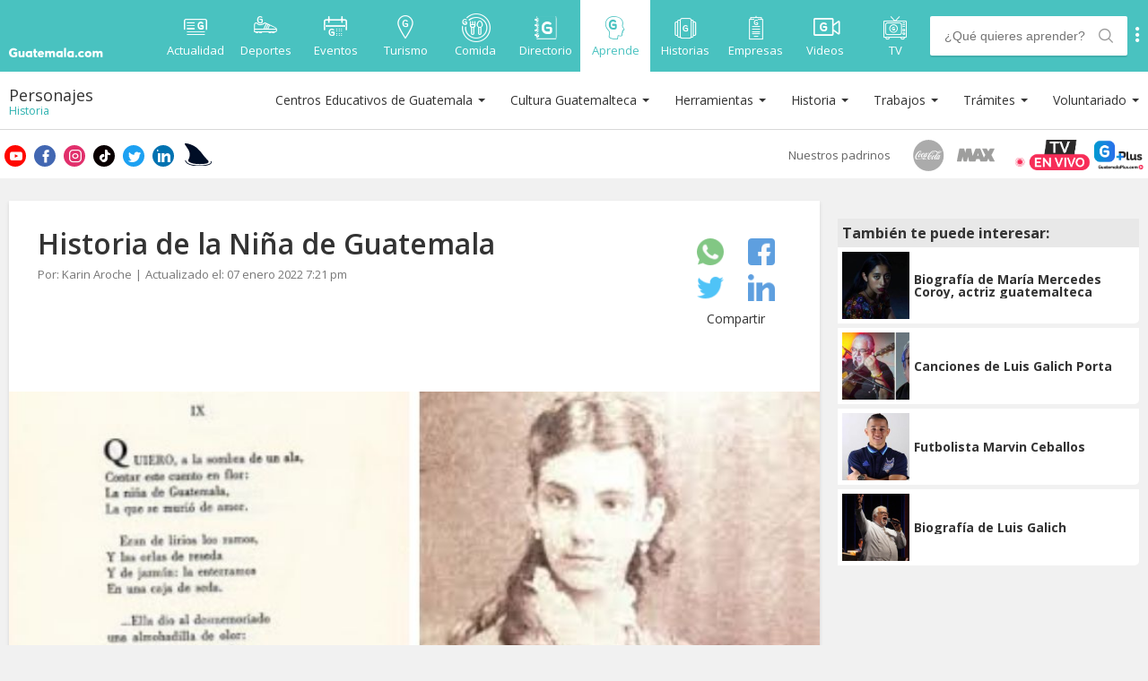

--- FILE ---
content_type: text/html; charset=UTF-8
request_url: https://aprende.guatemala.com/historia/personajes/historia-nina-de-guatemala/
body_size: 36703
content:
    <!DOCTYPE html>
<html lang="es" prefix="og: https://ogp.me/ns#">
    <head>
<title>Historia de la Niña de Guatemala | Aprende Guatemala.com</title>
        <link rel="profile" href="https://gmpg.org/xfn/11">
        <link rel="pingback" href="https://aprende.guatemala.com/xmlrpc.php">

        <link rel="preconnect" href="https://fonts.googleapis.com">
        <link rel="preconnect" href="https://fonts.gstatic.com" crossorigin>
        <link href="https://fonts.googleapis.com/css2?family=Open+Sans:wght@400;600;700&display=swap" rel="stylesheet">

        <!-- METAS -->
        <meta charset="UTF-8">
        <meta name="viewport" content="width=device-width, initial-scale=1">

        <!-- ICONS -->
        <link rel="apple-touch-icon" sizes="180x180" href="/ui/icons/apple-touch-icon.png">
        <link rel="icon" type="image/png" sizes="32x32" href="/ui/icons/favicon-32x32.png">
        <link rel="icon" type="image/png" sizes="16x16" href="/ui/icons/favicon-16x16.png">
        <link rel="manifest" href="/ui/icons/manifest.json">
        <link rel="mask-icon" href="/ui/icons/safari-pinned-tab.svg" color="#01a0e1">
        <link rel="shortcut icon" href="/ui/icons/favicon.ico">
        <meta name="msapplication-config" content="/ui/icons/browserconfig.xml">
        <meta name="theme-color" content="#01a0e1">

        <!-- OpenSearch -->
        <link type="application/opensearchdescription+xml" rel="search" href="/opensearch.xml">

        <!-- APP -->
        <meta name="apple-itunes-app" content="app-id=1049024104">
        <meta name="google-play-app" content="app-id=adn.guatemala.com">

        <!-- Device Detect -->
        <script type="wphb-delay-type" src="https://aprende.guatemala.com/ui/js/ssm.min.js"></script>
        <script type="wphb-delay-type">
            var is_mobile;
            ssm.addState({
                id: 'desktop',
                query: '(min-width: 1280px)',
                onFirstRun: function () {
                    is_mobile = false;
                }
            });
            ssm.addState({
                id: 'mobile',
                query: '(max-width: 1279px)',
                onFirstRun: function () {
                    is_mobile = true;
                }
            });
        </script>

        <!-- JavaScript Var Is Sponsored -->
        <script type="wphb-delay-type">var is_sponsored = false;</script>

        <!-- ADs DFP -->
        <script type="wphb-delay-type" async src="https://securepubads.g.doubleclick.net/tag/js/gpt.js"></script>
        <script type="wphb-delay-type">var googletag = googletag || {};
            googletag.cmd = googletag.cmd || []; </script>

        <!-- AUTO ADS ADSENSE -->
        <link rel="preload" href="https://pagead2.googlesyndication.com/tag/js/gpt.js" as="script">
        <script type="wphb-delay-type">
            (adsbygoogle = window.adsbygoogle || []).push({
                google_ad_client: "ca-pub-6512661016200007",
                enable_page_level_ads: true
            });
        </script>

        <!-- STYLES -->
                <link rel="stylesheet" href="https://aprende.guatemala.com/ui/dist/aprende-styles.min.css?v=1758755906">
        <link rel="stylesheet"
              href="https://aprende.guatemala.com/ui/fonts/fontello/css/guatemala.css?v=1758755906">

        <link rel="stylesheet"
              href="https://aprende.guatemala.com/ui/dist/smart-app-banner/dist/smart-app-banner.css?v=1">

        <!-- Newsletter css -->
        
                    <script type="wphb-delay-type">var ReadMoreActive = false;</script>
            
        <script type="wphb-delay-type" data-wphb-type="text/javascript">
            //get cookie
            function getCookie(name) {
                var name = name + "=";
                var decodedCookie = decodeURIComponent(document.cookie);
                var ca = decodedCookie.split(';');
                for (var i = 0; i < ca.length; i++) {
                    var c = ca[i];
                    while (c.charAt(0) == ' ') {
                        c = c.substring(1);
                    }
                    if (c.indexOf(name) == 0) {
                        return c.substring(name.length, c.length);
                    }
                }
                return "";
            }

            var cookie_dimention = getCookie('__cv');
        </script>

        <script type="wphb-delay-type">
            function adjustGoogleAd(divIdParent) {
                setTimeout(function () {
                    let iframe = document.getElementById(divIdParent).getElementsByTagName('iframe');
                    if (iframe.length > 0) {
                        var img = iframe[0].contentWindow.document.getElementsByTagName('img');
                        if (img.length > 0) {
                            img[0].style.width = '100%';
                        }
                    }
                }, 2000);
            }
        </script>

        <script type="wphb-delay-type">
            window.dataLayer = window.dataLayer || [];
            window.dataLayer.push({
                'event': 'pageviewgt',
                dimension1: '',
                dimension2: '2017-03-22',
                dimension3: '',
                dimension4: 'Directo',
                dimension5: cookie_dimention ? '1' : '0',
                dimension6: ''
            });
        </script>

        <!-- COOKIES FUNCTIONS -->
        <script type="wphb-delay-type" data-wphb-type="text/javascript">
            function createCookie(c, d, b) {
                if (b) {
                    var a = new Date;
                    a.setTime(a.getTime() + 864E5 * b);
                    b = "; expires=" + a.toGMTString()
                } else b = "";
                document.cookie = encodeURIComponent(c) + "=" + encodeURIComponent(d) + b + "; path=/"
            }

            function readCookie(c) {
                c = encodeURIComponent(c) + "=";
                for (var d = document.cookie.split(";"), b = 0; b < d.length; b++) {
                    for (var a = d[b]; " " === a.charAt(0);) a = a.substring(1, a.length);
                    if (0 === a.indexOf(c)) return decodeURIComponent(a.substring(c.length, a.length))
                }
                return null
            }

            function eraseCookie(c) {
                createCookie(c, "", -1)
            };
        </script>

        <!-- FACEBOOK APP_ID -->
        <meta property="fb:app_id" content="936078066413175"/>

        <!-- ONE SIGNAL -->
        <link rel="manifest" href="https://www.guatemala.com/manifest.json"/>
        <script type="wphb-delay-type" src="https://cdn.onesignal.com/sdks/OneSignalSDK.js" defer async></script>
        <script type="wphb-delay-type">
            var OneSignal = window.OneSignal || [];
            var popupShowed = false;
            var ONE_SIGNAL_APP_ID = 'f524c8ac-677b-4dbe-9353-a0bfc07f60f5';
            var COOKIE_DOMAIN = '.guatemala.com';
            var register = true; </script>
        <script type="wphb-delay-type" src="https://www.guatemala.com/embeds/push-notifications/main.js?v=2.2.0"></script>

        <!-- Google Tag Manager -->
        <script type="wphb-delay-type">(function (w, d, s, l, i) {
                w[l] = w[l] || [];
                w[l].push({
                    'gtm.start':
                        new Date().getTime(), event: 'gtm.js'
                });
                var f = d.getElementsByTagName(s)[0],
                    j = d.createElement(s), dl = l != 'dataLayer' ? '&l=' + l : '';
                j.async = true;
                j.src =
                    'https://www.googletagmanager.com/gtm.js?id=' + i + dl;
                f.parentNode.insertBefore(j, f);
            })(window, document, 'script', 'dataLayer', 'GTM-WS8F3KZ');</script>
        <!-- End Google Tag Manager -->

        
        	<style>img:is([sizes="auto" i], [sizes^="auto," i]) { contain-intrinsic-size: 3000px 1500px }</style>
	
<!-- Search Engine Optimization by Rank Math PRO - https://rankmath.com/ -->
<meta name="description" content="Conoce aquí la historia de amor de María García Granados y José Martí así como los hechos que inspiraron la creación del poema La Niña de Guatemala."/>
<meta name="robots" content="follow, index, max-snippet:-1, max-video-preview:-1, max-image-preview:large"/>
<link rel="canonical" href="https://aprende.guatemala.com/historia/personajes/historia-nina-de-guatemala/" />
<meta property="og:locale" content="es_ES" />
<meta property="og:type" content="article" />
<meta property="og:title" content="La historia real de la Niña de Guatemala (FOTOS)" />
<meta property="og:description" content="Conoce aquí la historia de amor de María García Granados y José Martí así como los hechos que inspiraron la creación del poema La Niña de Guatemala." />
<meta property="og:url" content="https://aprende.guatemala.com/historia/personajes/historia-nina-de-guatemala/" />
<meta property="og:site_name" content="Notas para Aprender sobre Guatemala | Guatemala.com" />
<meta property="article:publisher" content="https://www.facebook.com/Guatemalacom" />
<meta property="article:tag" content="Bicentenario Cultura" />
<meta property="article:section" content="Personajes" />
<meta property="og:updated_time" content="2022-01-07T19:21:31-06:00" />
<meta property="og:image" content="https://aprende.guatemala.com/wp-content/uploads/2017/03/la-ni%C3%B1a-de-guatemala.jpg" />
<meta property="og:image:secure_url" content="https://aprende.guatemala.com/wp-content/uploads/2017/03/la-ni%C3%B1a-de-guatemala.jpg" />
<meta property="og:image:width" content="800" />
<meta property="og:image:height" content="400" />
<meta property="og:image:alt" content="la-niña-de-guatemala" />
<meta property="og:image:type" content="image/jpeg" />
<meta property="article:published_time" content="2017-03-22T09:47:12-06:00" />
<meta property="article:modified_time" content="2022-01-07T19:21:31-06:00" />
<meta name="twitter:card" content="summary_large_image" />
<meta name="twitter:title" content="La historia real de la Niña de Guatemala (FOTOS)" />
<meta name="twitter:description" content="Conoce aquí la historia de amor de María García Granados y José Martí así como los hechos que inspiraron la creación del poema La Niña de Guatemala." />
<meta name="twitter:site" content="@guatemala_com" />
<meta name="twitter:creator" content="@guatemala_com" />
<meta name="twitter:image" content="https://aprende.guatemala.com/wp-content/uploads/2017/03/la-ni%C3%B1a-de-guatemala.jpg" />
<meta name="twitter:label1" content="Written by" />
<meta name="twitter:data1" content="Karin Aroche" />
<meta name="twitter:label2" content="Time to read" />
<meta name="twitter:data2" content="2 minutes" />
<script type="application/ld+json" class="rank-math-schema-pro">{"@context":"https://schema.org","@graph":[{"@type":"Organization","@id":"https://aprende.guatemala.com/#organization","name":"Guatemala.com","url":"https://aprende.guatemala.com","sameAs":["https://www.facebook.com/Guatemalacom","https://twitter.com/guatemala_com","https://www.instagram.com/guatemala/"],"logo":{"@type":"ImageObject","@id":"https://aprende.guatemala.com/#logo","url":"https://aprende.guatemala.com/wp-content/uploads/2020/08/logo-guatemala.jpg","contentUrl":"https://aprende.guatemala.com/wp-content/uploads/2020/08/logo-guatemala.jpg","caption":"Notas para Aprender sobre Guatemala | Guatemala.com","inLanguage":"es","width":"225","height":"225"}},{"@type":"WebSite","@id":"https://aprende.guatemala.com/#website","url":"https://aprende.guatemala.com","name":"Notas para Aprender sobre Guatemala | Guatemala.com","alternateName":"Aprende Guatemala.com","publisher":{"@id":"https://aprende.guatemala.com/#organization"},"inLanguage":"es"},{"@type":"ImageObject","@id":"https://aprende.guatemala.com/wp-content/uploads/2017/03/la-ni%C3%B1a-de-guatemala.jpg","url":"https://aprende.guatemala.com/wp-content/uploads/2017/03/la-ni%C3%B1a-de-guatemala.jpg","width":"800","height":"400","caption":"la-ni\u00f1a-de-guatemala","inLanguage":"es"},{"@type":"WebPage","@id":"https://aprende.guatemala.com/historia/personajes/historia-nina-de-guatemala/#webpage","url":"https://aprende.guatemala.com/historia/personajes/historia-nina-de-guatemala/","name":"Historia de la Ni\u00f1a de Guatemala | Aprende Guatemala.com","datePublished":"2017-03-22T09:47:12-06:00","dateModified":"2022-01-07T19:21:31-06:00","isPartOf":{"@id":"https://aprende.guatemala.com/#website"},"primaryImageOfPage":{"@id":"https://aprende.guatemala.com/wp-content/uploads/2017/03/la-ni%C3%B1a-de-guatemala.jpg"},"inLanguage":"es"},{"@type":"Person","@id":"https://aprende.guatemala.com/historia/personajes/historia-nina-de-guatemala/#author","name":"Karin Aroche","image":{"@type":"ImageObject","@id":"https://secure.gravatar.com/avatar/8071b3b5c942dadd24197d8c7b4dd9f69f1de25418c51e1aa26b600faebb6b38?s=96&amp;d=mm&amp;r=g","url":"https://secure.gravatar.com/avatar/8071b3b5c942dadd24197d8c7b4dd9f69f1de25418c51e1aa26b600faebb6b38?s=96&amp;d=mm&amp;r=g","caption":"Karin Aroche","inLanguage":"es"},"worksFor":{"@id":"https://aprende.guatemala.com/#organization"}},{"@type":"Article","headline":"Historia de la Ni\u00f1a de Guatemala | Aprende Guatemala.com","keywords":"ni\u00f1a de guatemala","datePublished":"2017-03-22T09:47:12-06:00","dateModified":"2022-01-07T19:21:31-06:00","articleSection":"Personajes","author":{"@id":"https://aprende.guatemala.com/historia/personajes/historia-nina-de-guatemala/#author","name":"Karin Aroche"},"publisher":{"@id":"https://aprende.guatemala.com/#organization"},"description":"Conoce aqu\u00ed la historia de amor de Mar\u00eda Garc\u00eda Granados y Jos\u00e9 Mart\u00ed as\u00ed como los hechos que inspiraron la creaci\u00f3n del poema La Ni\u00f1a de Guatemala.","name":"Historia de la Ni\u00f1a de Guatemala | Aprende Guatemala.com","@id":"https://aprende.guatemala.com/historia/personajes/historia-nina-de-guatemala/#richSnippet","isPartOf":{"@id":"https://aprende.guatemala.com/historia/personajes/historia-nina-de-guatemala/#webpage"},"image":{"@id":"https://aprende.guatemala.com/wp-content/uploads/2017/03/la-ni%C3%B1a-de-guatemala.jpg"},"inLanguage":"es","mainEntityOfPage":{"@id":"https://aprende.guatemala.com/historia/personajes/historia-nina-de-guatemala/#webpage"}}]}</script>
<!-- /Rank Math WordPress SEO plugin -->

<link rel='dns-prefetch' href='//www.google.com' />
<link rel='dns-prefetch' href='//hb.wpmucdn.com' />
<link href='//hb.wpmucdn.com' rel='preconnect' />
<script type="wphb-delay-type" data-wphb-type="text/javascript">
/* <![CDATA[ */
window._wpemojiSettings = {"baseUrl":"https:\/\/s.w.org\/images\/core\/emoji\/15.1.0\/72x72\/","ext":".png","svgUrl":"https:\/\/s.w.org\/images\/core\/emoji\/15.1.0\/svg\/","svgExt":".svg","source":{"concatemoji":"https:\/\/aprende.guatemala.com\/wp-includes\/js\/wp-emoji-release.min.js?ver=6.8.1"}};
/*! This file is auto-generated */
!function(i,n){var o,s,e;function c(e){try{var t={supportTests:e,timestamp:(new Date).valueOf()};sessionStorage.setItem(o,JSON.stringify(t))}catch(e){}}function p(e,t,n){e.clearRect(0,0,e.canvas.width,e.canvas.height),e.fillText(t,0,0);var t=new Uint32Array(e.getImageData(0,0,e.canvas.width,e.canvas.height).data),r=(e.clearRect(0,0,e.canvas.width,e.canvas.height),e.fillText(n,0,0),new Uint32Array(e.getImageData(0,0,e.canvas.width,e.canvas.height).data));return t.every(function(e,t){return e===r[t]})}function u(e,t,n){switch(t){case"flag":return n(e,"\ud83c\udff3\ufe0f\u200d\u26a7\ufe0f","\ud83c\udff3\ufe0f\u200b\u26a7\ufe0f")?!1:!n(e,"\ud83c\uddfa\ud83c\uddf3","\ud83c\uddfa\u200b\ud83c\uddf3")&&!n(e,"\ud83c\udff4\udb40\udc67\udb40\udc62\udb40\udc65\udb40\udc6e\udb40\udc67\udb40\udc7f","\ud83c\udff4\u200b\udb40\udc67\u200b\udb40\udc62\u200b\udb40\udc65\u200b\udb40\udc6e\u200b\udb40\udc67\u200b\udb40\udc7f");case"emoji":return!n(e,"\ud83d\udc26\u200d\ud83d\udd25","\ud83d\udc26\u200b\ud83d\udd25")}return!1}function f(e,t,n){var r="undefined"!=typeof WorkerGlobalScope&&self instanceof WorkerGlobalScope?new OffscreenCanvas(300,150):i.createElement("canvas"),a=r.getContext("2d",{willReadFrequently:!0}),o=(a.textBaseline="top",a.font="600 32px Arial",{});return e.forEach(function(e){o[e]=t(a,e,n)}),o}function t(e){var t=i.createElement("script");t.src=e,t.defer=!0,i.head.appendChild(t)}"undefined"!=typeof Promise&&(o="wpEmojiSettingsSupports",s=["flag","emoji"],n.supports={everything:!0,everythingExceptFlag:!0},e=new Promise(function(e){i.addEventListener("DOMContentLoaded",e,{once:!0})}),new Promise(function(t){var n=function(){try{var e=JSON.parse(sessionStorage.getItem(o));if("object"==typeof e&&"number"==typeof e.timestamp&&(new Date).valueOf()<e.timestamp+604800&&"object"==typeof e.supportTests)return e.supportTests}catch(e){}return null}();if(!n){if("undefined"!=typeof Worker&&"undefined"!=typeof OffscreenCanvas&&"undefined"!=typeof URL&&URL.createObjectURL&&"undefined"!=typeof Blob)try{var e="postMessage("+f.toString()+"("+[JSON.stringify(s),u.toString(),p.toString()].join(",")+"));",r=new Blob([e],{type:"text/javascript"}),a=new Worker(URL.createObjectURL(r),{name:"wpTestEmojiSupports"});return void(a.onmessage=function(e){c(n=e.data),a.terminate(),t(n)})}catch(e){}c(n=f(s,u,p))}t(n)}).then(function(e){for(var t in e)n.supports[t]=e[t],n.supports.everything=n.supports.everything&&n.supports[t],"flag"!==t&&(n.supports.everythingExceptFlag=n.supports.everythingExceptFlag&&n.supports[t]);n.supports.everythingExceptFlag=n.supports.everythingExceptFlag&&!n.supports.flag,n.DOMReady=!1,n.readyCallback=function(){n.DOMReady=!0}}).then(function(){return e}).then(function(){var e;n.supports.everything||(n.readyCallback(),(e=n.source||{}).concatemoji?t(e.concatemoji):e.wpemoji&&e.twemoji&&(t(e.twemoji),t(e.wpemoji)))}))}((window,document),window._wpemojiSettings);
/* ]]> */
</script>
<style id='wp-emoji-styles-inline-css' type='text/css'>

	img.wp-smiley, img.emoji {
		display: inline !important;
		border: none !important;
		box-shadow: none !important;
		height: 1em !important;
		width: 1em !important;
		margin: 0 0.07em !important;
		vertical-align: -0.1em !important;
		background: none !important;
		padding: 0 !important;
	}
</style>
<link rel='stylesheet' id='wp-block-library-css' href='https://hb.wpmucdn.com/aprende.guatemala.com/d8ed58e0-7da2-44d3-aae3-727252f6cd9c.css' type='text/css' media='all' />
<style id='classic-theme-styles-inline-css' type='text/css'>
/*! This file is auto-generated */
.wp-block-button__link{color:#fff;background-color:#32373c;border-radius:9999px;box-shadow:none;text-decoration:none;padding:calc(.667em + 2px) calc(1.333em + 2px);font-size:1.125em}.wp-block-file__button{background:#32373c;color:#fff;text-decoration:none}
</style>
<style id='global-styles-inline-css' type='text/css'>
:root{--wp--preset--aspect-ratio--square: 1;--wp--preset--aspect-ratio--4-3: 4/3;--wp--preset--aspect-ratio--3-4: 3/4;--wp--preset--aspect-ratio--3-2: 3/2;--wp--preset--aspect-ratio--2-3: 2/3;--wp--preset--aspect-ratio--16-9: 16/9;--wp--preset--aspect-ratio--9-16: 9/16;--wp--preset--color--black: #000000;--wp--preset--color--cyan-bluish-gray: #abb8c3;--wp--preset--color--white: #ffffff;--wp--preset--color--pale-pink: #f78da7;--wp--preset--color--vivid-red: #cf2e2e;--wp--preset--color--luminous-vivid-orange: #ff6900;--wp--preset--color--luminous-vivid-amber: #fcb900;--wp--preset--color--light-green-cyan: #7bdcb5;--wp--preset--color--vivid-green-cyan: #00d084;--wp--preset--color--pale-cyan-blue: #8ed1fc;--wp--preset--color--vivid-cyan-blue: #0693e3;--wp--preset--color--vivid-purple: #9b51e0;--wp--preset--gradient--vivid-cyan-blue-to-vivid-purple: linear-gradient(135deg,rgba(6,147,227,1) 0%,rgb(155,81,224) 100%);--wp--preset--gradient--light-green-cyan-to-vivid-green-cyan: linear-gradient(135deg,rgb(122,220,180) 0%,rgb(0,208,130) 100%);--wp--preset--gradient--luminous-vivid-amber-to-luminous-vivid-orange: linear-gradient(135deg,rgba(252,185,0,1) 0%,rgba(255,105,0,1) 100%);--wp--preset--gradient--luminous-vivid-orange-to-vivid-red: linear-gradient(135deg,rgba(255,105,0,1) 0%,rgb(207,46,46) 100%);--wp--preset--gradient--very-light-gray-to-cyan-bluish-gray: linear-gradient(135deg,rgb(238,238,238) 0%,rgb(169,184,195) 100%);--wp--preset--gradient--cool-to-warm-spectrum: linear-gradient(135deg,rgb(74,234,220) 0%,rgb(151,120,209) 20%,rgb(207,42,186) 40%,rgb(238,44,130) 60%,rgb(251,105,98) 80%,rgb(254,248,76) 100%);--wp--preset--gradient--blush-light-purple: linear-gradient(135deg,rgb(255,206,236) 0%,rgb(152,150,240) 100%);--wp--preset--gradient--blush-bordeaux: linear-gradient(135deg,rgb(254,205,165) 0%,rgb(254,45,45) 50%,rgb(107,0,62) 100%);--wp--preset--gradient--luminous-dusk: linear-gradient(135deg,rgb(255,203,112) 0%,rgb(199,81,192) 50%,rgb(65,88,208) 100%);--wp--preset--gradient--pale-ocean: linear-gradient(135deg,rgb(255,245,203) 0%,rgb(182,227,212) 50%,rgb(51,167,181) 100%);--wp--preset--gradient--electric-grass: linear-gradient(135deg,rgb(202,248,128) 0%,rgb(113,206,126) 100%);--wp--preset--gradient--midnight: linear-gradient(135deg,rgb(2,3,129) 0%,rgb(40,116,252) 100%);--wp--preset--font-size--small: 13px;--wp--preset--font-size--medium: 20px;--wp--preset--font-size--large: 36px;--wp--preset--font-size--x-large: 42px;--wp--preset--spacing--20: 0.44rem;--wp--preset--spacing--30: 0.67rem;--wp--preset--spacing--40: 1rem;--wp--preset--spacing--50: 1.5rem;--wp--preset--spacing--60: 2.25rem;--wp--preset--spacing--70: 3.38rem;--wp--preset--spacing--80: 5.06rem;--wp--preset--shadow--natural: 6px 6px 9px rgba(0, 0, 0, 0.2);--wp--preset--shadow--deep: 12px 12px 50px rgba(0, 0, 0, 0.4);--wp--preset--shadow--sharp: 6px 6px 0px rgba(0, 0, 0, 0.2);--wp--preset--shadow--outlined: 6px 6px 0px -3px rgba(255, 255, 255, 1), 6px 6px rgba(0, 0, 0, 1);--wp--preset--shadow--crisp: 6px 6px 0px rgba(0, 0, 0, 1);}:where(.is-layout-flex){gap: 0.5em;}:where(.is-layout-grid){gap: 0.5em;}body .is-layout-flex{display: flex;}.is-layout-flex{flex-wrap: wrap;align-items: center;}.is-layout-flex > :is(*, div){margin: 0;}body .is-layout-grid{display: grid;}.is-layout-grid > :is(*, div){margin: 0;}:where(.wp-block-columns.is-layout-flex){gap: 2em;}:where(.wp-block-columns.is-layout-grid){gap: 2em;}:where(.wp-block-post-template.is-layout-flex){gap: 1.25em;}:where(.wp-block-post-template.is-layout-grid){gap: 1.25em;}.has-black-color{color: var(--wp--preset--color--black) !important;}.has-cyan-bluish-gray-color{color: var(--wp--preset--color--cyan-bluish-gray) !important;}.has-white-color{color: var(--wp--preset--color--white) !important;}.has-pale-pink-color{color: var(--wp--preset--color--pale-pink) !important;}.has-vivid-red-color{color: var(--wp--preset--color--vivid-red) !important;}.has-luminous-vivid-orange-color{color: var(--wp--preset--color--luminous-vivid-orange) !important;}.has-luminous-vivid-amber-color{color: var(--wp--preset--color--luminous-vivid-amber) !important;}.has-light-green-cyan-color{color: var(--wp--preset--color--light-green-cyan) !important;}.has-vivid-green-cyan-color{color: var(--wp--preset--color--vivid-green-cyan) !important;}.has-pale-cyan-blue-color{color: var(--wp--preset--color--pale-cyan-blue) !important;}.has-vivid-cyan-blue-color{color: var(--wp--preset--color--vivid-cyan-blue) !important;}.has-vivid-purple-color{color: var(--wp--preset--color--vivid-purple) !important;}.has-black-background-color{background-color: var(--wp--preset--color--black) !important;}.has-cyan-bluish-gray-background-color{background-color: var(--wp--preset--color--cyan-bluish-gray) !important;}.has-white-background-color{background-color: var(--wp--preset--color--white) !important;}.has-pale-pink-background-color{background-color: var(--wp--preset--color--pale-pink) !important;}.has-vivid-red-background-color{background-color: var(--wp--preset--color--vivid-red) !important;}.has-luminous-vivid-orange-background-color{background-color: var(--wp--preset--color--luminous-vivid-orange) !important;}.has-luminous-vivid-amber-background-color{background-color: var(--wp--preset--color--luminous-vivid-amber) !important;}.has-light-green-cyan-background-color{background-color: var(--wp--preset--color--light-green-cyan) !important;}.has-vivid-green-cyan-background-color{background-color: var(--wp--preset--color--vivid-green-cyan) !important;}.has-pale-cyan-blue-background-color{background-color: var(--wp--preset--color--pale-cyan-blue) !important;}.has-vivid-cyan-blue-background-color{background-color: var(--wp--preset--color--vivid-cyan-blue) !important;}.has-vivid-purple-background-color{background-color: var(--wp--preset--color--vivid-purple) !important;}.has-black-border-color{border-color: var(--wp--preset--color--black) !important;}.has-cyan-bluish-gray-border-color{border-color: var(--wp--preset--color--cyan-bluish-gray) !important;}.has-white-border-color{border-color: var(--wp--preset--color--white) !important;}.has-pale-pink-border-color{border-color: var(--wp--preset--color--pale-pink) !important;}.has-vivid-red-border-color{border-color: var(--wp--preset--color--vivid-red) !important;}.has-luminous-vivid-orange-border-color{border-color: var(--wp--preset--color--luminous-vivid-orange) !important;}.has-luminous-vivid-amber-border-color{border-color: var(--wp--preset--color--luminous-vivid-amber) !important;}.has-light-green-cyan-border-color{border-color: var(--wp--preset--color--light-green-cyan) !important;}.has-vivid-green-cyan-border-color{border-color: var(--wp--preset--color--vivid-green-cyan) !important;}.has-pale-cyan-blue-border-color{border-color: var(--wp--preset--color--pale-cyan-blue) !important;}.has-vivid-cyan-blue-border-color{border-color: var(--wp--preset--color--vivid-cyan-blue) !important;}.has-vivid-purple-border-color{border-color: var(--wp--preset--color--vivid-purple) !important;}.has-vivid-cyan-blue-to-vivid-purple-gradient-background{background: var(--wp--preset--gradient--vivid-cyan-blue-to-vivid-purple) !important;}.has-light-green-cyan-to-vivid-green-cyan-gradient-background{background: var(--wp--preset--gradient--light-green-cyan-to-vivid-green-cyan) !important;}.has-luminous-vivid-amber-to-luminous-vivid-orange-gradient-background{background: var(--wp--preset--gradient--luminous-vivid-amber-to-luminous-vivid-orange) !important;}.has-luminous-vivid-orange-to-vivid-red-gradient-background{background: var(--wp--preset--gradient--luminous-vivid-orange-to-vivid-red) !important;}.has-very-light-gray-to-cyan-bluish-gray-gradient-background{background: var(--wp--preset--gradient--very-light-gray-to-cyan-bluish-gray) !important;}.has-cool-to-warm-spectrum-gradient-background{background: var(--wp--preset--gradient--cool-to-warm-spectrum) !important;}.has-blush-light-purple-gradient-background{background: var(--wp--preset--gradient--blush-light-purple) !important;}.has-blush-bordeaux-gradient-background{background: var(--wp--preset--gradient--blush-bordeaux) !important;}.has-luminous-dusk-gradient-background{background: var(--wp--preset--gradient--luminous-dusk) !important;}.has-pale-ocean-gradient-background{background: var(--wp--preset--gradient--pale-ocean) !important;}.has-electric-grass-gradient-background{background: var(--wp--preset--gradient--electric-grass) !important;}.has-midnight-gradient-background{background: var(--wp--preset--gradient--midnight) !important;}.has-small-font-size{font-size: var(--wp--preset--font-size--small) !important;}.has-medium-font-size{font-size: var(--wp--preset--font-size--medium) !important;}.has-large-font-size{font-size: var(--wp--preset--font-size--large) !important;}.has-x-large-font-size{font-size: var(--wp--preset--font-size--x-large) !important;}
:where(.wp-block-post-template.is-layout-flex){gap: 1.25em;}:where(.wp-block-post-template.is-layout-grid){gap: 1.25em;}
:where(.wp-block-columns.is-layout-flex){gap: 2em;}:where(.wp-block-columns.is-layout-grid){gap: 2em;}
:root :where(.wp-block-pullquote){font-size: 1.5em;line-height: 1.6;}
</style>
<link rel='stylesheet' id='rpt_front_style-css' href='https://hb.wpmucdn.com/aprende.guatemala.com/f9301ee8-f92b-4863-9089-2bc9573730df.css' type='text/css' media='all' />
<script type="wphb-delay-type" data-wphb-type="text/javascript" src="https://hb.wpmucdn.com/aprende.guatemala.com/51e7fbf8-3691-4c1b-90a9-ba222617a936.js" id="jquery-core-js"></script>
<script type="wphb-delay-type" data-wphb-type="text/javascript" src="https://hb.wpmucdn.com/aprende.guatemala.com/4a1957ae-aac8-4625-8ef6-1230a6a1816e.js" id="jquery-migrate-js"></script>
<link rel="https://api.w.org/" href="https://aprende.guatemala.com/wp-json/" /><link rel="alternate" title="JSON" type="application/json" href="https://aprende.guatemala.com/wp-json/wp/v2/posts/18237" /><link rel="EditURI" type="application/rsd+xml" title="RSD" href="https://aprende.guatemala.com/xmlrpc.php?rsd" />
<meta name="generator" content="WordPress 6.8.1" />
<link rel='shortlink' href='https://aprende.guatemala.com/?p=18237' />
        <style>
            #related_posts_thumbnails li {
                border-right: 1px solid #dddddd;
                background-color: #ffffff            }

            #related_posts_thumbnails li:hover {
                background-color: #eeeeee;
            }

            .relpost_content {
                font-size: 12px;
                color: #333333;
            }

            .relpost-block-single {
                background-color: #ffffff;
                border-right: 1px solid #dddddd;
                border-left: 1px solid #dddddd;
                margin-right: -1px;
            }

            .relpost-block-single:hover {
                background-color: #eeeeee;
            }
        </style>

        				<style type="text/css" id="c4wp-checkout-css">
					.woocommerce-checkout .c4wp_captcha_field {
						margin-bottom: 10px;
						margin-top: 15px;
						position: relative;
						display: inline-block;
					}
				</style>
							<style type="text/css" id="c4wp-v3-lp-form-css">
				.login #login, .login #lostpasswordform {
					min-width: 350px !important;
				}
				.wpforms-field-c4wp iframe {
					width: 100% !important;
				}
			</style>
			    </head>
<body class="wp-singular post-template-default single single-post postid-18237 single-format-standard wp-theme-aprende-responsive">

    <!-- Google Tag Manager (noscript) -->
    <noscript>
        <iframe src="https://www.googletagmanager.com/ns.html?id=GTM-WS8F3KZ"
                height="0" width="0" style="display:none;visibility:hidden"></iframe>
    </noscript>
    <!-- End Google Tag Manager (noscript) -->
    <!-- FACEBOOK SDK -->
    <div id="fb-root"></div>
    <script type="wphb-delay-type">
        window.fbAsyncInit = function () {
            FB.init({
                appId: "936078066413175",
                autoLogAppEvents: true,
                xfbml: true,
                version: 'v15.0'
            });
        };
    </script>
    <script type="wphb-delay-type" async defer crossorigin="anonymous" src="https://connect.facebook.net/es_LA/sdk.js"></script>
    <script type="wphb-delay-type" async defer src="https://www.instagram.com/embed.js"></script>
    <!-- TWITTER SDK -->

    <!-- READ MORE BUTTON (SINGLES) -->




    <!-- HEADER -->
<div class="main-wrapper">
    <header id="header">
        <div class="container">
            <div class="row">
                                    <div class="logo">
                        <a href="https://www.guatemala.com" title="Guatemala.com">
                            <i class="icon-logo-full"></i>
                            <span>Guatemala.com</span>
                        </a>
                        <button aria-label="Menu de inicio" class="main-menu-button-mobile">
                            <i class="icon-gt-menu" style="font-size:22px"></i>
                            <!-- <i class="icon-submenu-mobile"></i> -->
                        </button>
                    </div>
                    
                <a class="logo-mobile" href="https://www.guatemala.com" title="Guatemala.com">
                    <i class="icon-logo-text" style="font-size: 17px;"></i>
                </a>
                <button class="main-menu-button" id="showMainMenu" type="button">
                    <i class="icon-submenu-tablet"></i>
                    <span>Secciones</span>
                </button>

                <div id="main-navigation-container">
                    <nav id="main-menu">
                        <a class="home" href="https://www.guatemala.com" title="Inicio">
                            <div><i class="icon-logo-icon"></i><span>Inicio</span></div>
                        </a>
                        <a href="https://www.guatemala.com/noticias/" title="Actualidad">
                            <div><i class="icon-category-notas"></i><span>Actualidad</span></div>
                        </a>
                        <a href="https://www.guatemala.com/deportes/" title="Deportes">
                            <div><i class="icon-category-deportes"></i><span>Deportes</span></div>
                        </a>
                        <a href="https://eventos.guatemala.com/" title="Eventos">
                            <div><i class="icon-category-eventos"></i><span>Eventos</span></div>
                        </a>
                        <a href="https://www.guatemala.com/guias/" title="Turismo">
                            <div><i class="icon-category-guias"></i><span>Turismo</span></div>
                        </a>
                        <a href="https://www.guatemala.com/comida/" title="Comida">
                            <div><i class="icon-category-comida"></i><span>Comida</span></div>
                        </a>
                        <a href="https://directorio.guatemala.com/" title="Directorio">
                            <div><i class="icon-category-directorio"></i><span>Directorio</span></div>
                        </a>
                        <a class="current" href="https://aprende.guatemala.com" title="Aprende">
                            <div><i class="icon-category-aprende"></i><span>Aprende</span></div>
                        </a>
                        <a href="https://www.guatemala.com/historia/" title="Historias">
                            <div><i class="icon-historias"></i><span>Historias</span></div>
                        </a>
                        <a href="https://www.guatemala.com/desarrollo/" title="Empresas">
                            <div><i class="icon-category-empresas"></i><span>Empresas</span></div>
                        </a>
                        <a href="https://videos.guatemala.com/" title="Videos">
                            <div><i class="icon-category-videos" style="font-size: 20px;top: 2px;"></i><span>Videos</span></div>
                        </a>
                        <a href="https://www.guatemala.com/tv/?utm_source=menu" title="TV">
                            <div><i class="icon-category-tv"></i><span>TV</span></div>
                        </a>
                        <div class="padrinos-logos mobile">
                            <div class="padrinos-logos-title">Nuestros padrinos</div>
                            <div class="padrinos-logos-container">
                                <img src="https://www.guatemala.com/assets/img/padrinos/Coca-Cola_logoCircular.svg?v=1"
                                     alt="Coca-Cola">
                                <img class="max"
                                     src="https://www.guatemala.com/assets/img/padrinos/max-grayscale-2.svg?v=1"
                                     alt="MAX">
                               <!-- <img src="https://www.guatemala.com/assets/img/padrinos/claro-grayscale.svg?v=1"
                                     alt="Claro"> -->
                            </div>
                        </div>

                    </nav>

                    <div id="header-search">
                        <form id="form-header-search" method="get" action='https://www.guatemala.com/buscar'>
                            <input id="search" type="text" name="q" placeholder="¿Qué quieres aprender?"
                                   autocomplete="off">
                            <input type="hidden" name="sec" value="aprende">
                            <label class="icon-search" for="search"></label>
                        </form>
                    </div>

                    <!-- FACEBOOK LOGIN -->
                                    </div>
                <button class="search-container-button" aria-label="Bot&oacute;n de b&uacute;squeda"
                        id="showSearchContainer" type="button">
                    <i class="icon-search"></i>
                </button>
                <button class="show-submenu-links mobile" aria-label="submenu">
                    <i class="icon-submenu"></i>
                </button>
                <div id="submenu-links">
                    <a class="submenu-link" href="https://www.guatemala.com/quienes-somos/" title="Quiénes somos">Quiénes
                        somos</a>
                    <a class="submenu-link" href="https://www.guatemala.com/hoyportimananapormi/"
                       title="Ir a #HoyPorTiMañanaPorMí">#HoyPorTiMañanaPorMí</a>
                    <a class="submenu-link submenu-active" href="https://www.guatemala.com/contacto/" title="Contacto">Contacto</a>
                    <a class="submenu-link" href="http://bicentenario.com.gt/"
                       title="Ir a Bicentenario">Bicentenario</a>
                    <a  class="submenu-link" href="https://boletin.guatemala.com/subscription?f=ny763bDAkrENeRWOUpgcAiXAQyUdymXeEaJAi179Vq7lBFxq7L2THJM6FrtHInfBYMkYrh7g4FDMoUBWZAXsw9xg"
                           title="Boletín">Boletín</a>
                    <a class="submenu-link" href="https://www.guatemala.com/privacy-policy/" title="Privacy Policy">Privacy Policy</a>
                </div>
            </div>
        </div>
    </header>

    <!-- SUBHEADER -->
    <nav id="subheader-aprende" class="">
        <div class="container">
            <div class="row">
                <!-- SUBHEADER TITLE -->
                                        <div class="is-single">
                            <div class="title-content">
                                <div class="title-subcategory">
                                    <a href="https://aprende.guatemala.com/historia/personajes/"
                                       title="Personajes">
                                        Personajes                                    </a>
                                </div>
                                <a class="link-category"
                                   href="https://aprende.guatemala.com/historia/"
                                   title="Historia">Historia</a>
                            </div>
                        </div>
                                            
                <!-- CATEGORIES & SUBCATEGORIES NAVIGATION -->
                <ul class="main-menu">
                                                <li class="first-level">
                                <a class=""
                                   href="https://aprende.guatemala.com/centros-educativos/"
                                   title="Centros Educativos de Guatemala">
                                    Centros Educativos de Guatemala                                </a>

                                <ul class="second-level">
                                                                                <li>
                                                <a class=""
                                                   href="https://aprende.guatemala.com/centros-educativos/becas/"
                                                   title="Becas">
                                                    Becas                                                </a>
                                            </li>
                                                                                        <li>
                                                <a class=""
                                                   href="https://aprende.guatemala.com/centros-educativos/colegios-y-escuelas/"
                                                   title="Colegios y Escuelas">
                                                    Colegios y Escuelas                                                </a>
                                            </li>
                                                                                        <li>
                                                <a class=""
                                                   href="https://aprende.guatemala.com/centros-educativos/cursos-libres/"
                                                   title="Cursos Libres">
                                                    Cursos Libres                                                </a>
                                            </li>
                                                                                        <li>
                                                <a class=""
                                                   href="https://aprende.guatemala.com/centros-educativos/institutos-tecnicos/"
                                                   title="Institutos Técnicos">
                                                    Institutos Técnicos                                                </a>
                                            </li>
                                                                                        <li>
                                                <a class=""
                                                   href="https://aprende.guatemala.com/centros-educativos/universidades/"
                                                   title="Universidades">
                                                    Universidades                                                </a>
                                            </li>
                                                                            </ul>
                                <span class="dropdown-mobile"></span>
                            </li>
                                                        <li class="first-level">
                                <a class=""
                                   href="https://aprende.guatemala.com/cultura-guatemalteca/"
                                   title="Cultura Guatemalteca">
                                    Cultura Guatemalteca                                </a>

                                <ul class="second-level">
                                                                                <li>
                                                <a class=""
                                                   href="https://aprende.guatemala.com/cultura-guatemalteca/actualidad/"
                                                   title="Actualidad">
                                                    Actualidad                                                </a>
                                            </li>
                                                                                        <li>
                                                <a class=""
                                                   href="https://aprende.guatemala.com/cultura-guatemalteca/civismo/"
                                                   title="Civismo">
                                                    Civismo                                                </a>
                                            </li>
                                                                                        <li>
                                                <a class=""
                                                   href="https://aprende.guatemala.com/cultura-guatemalteca/cocina/"
                                                   title="Cocina">
                                                    Cocina                                                </a>
                                            </li>
                                                                                        <li>
                                                <a class=""
                                                   href="https://aprende.guatemala.com/cultura-guatemalteca/general/"
                                                   title="Cultura General">
                                                    Cultura General                                                </a>
                                            </li>
                                                                                        <li>
                                                <a class=""
                                                   href="https://aprende.guatemala.com/cultura-guatemalteca/etnias/"
                                                   title="Etnias">
                                                    Etnias                                                </a>
                                            </li>
                                                                                        <li>
                                                <a class=""
                                                   href="https://aprende.guatemala.com/cultura-guatemalteca/fiestas-patronales/"
                                                   title="Fiestas Patronales">
                                                    Fiestas Patronales                                                </a>
                                            </li>
                                                                                        <li>
                                                <a class=""
                                                   href="https://aprende.guatemala.com/cultura-guatemalteca/flora-fauna/"
                                                   title="Flora y Fauna">
                                                    Flora y Fauna                                                </a>
                                            </li>
                                                                                        <li>
                                                <a class=""
                                                   href="https://aprende.guatemala.com/cultura-guatemalteca/hogar-bricolaje/"
                                                   title="Hogar y bricolaje">
                                                    Hogar y bricolaje                                                </a>
                                            </li>
                                                                                        <li>
                                                <a class=""
                                                   href="https://aprende.guatemala.com/cultura-guatemalteca/leyendas/"
                                                   title="Leyendas">
                                                    Leyendas                                                </a>
                                            </li>
                                                                                        <li>
                                                <a class=""
                                                   href="https://aprende.guatemala.com/cultura-guatemalteca/patrimonios/"
                                                   title="Patrimonios">
                                                    Patrimonios                                                </a>
                                            </li>
                                                                                        <li>
                                                <a class=""
                                                   href="https://aprende.guatemala.com/cultura-guatemalteca/tradiciones/"
                                                   title="Tradiciones">
                                                    Tradiciones                                                </a>
                                            </li>
                                                                            </ul>
                                <span class="dropdown-mobile"></span>
                            </li>
                                                        <li class="first-level">
                                <a class=""
                                   href="https://aprende.guatemala.com/herramientas/"
                                   title="Herramientas">
                                    Herramientas                                </a>

                                <ul class="second-level">
                                                                                <li>
                                                <a class=""
                                                   href="https://aprende.guatemala.com/herramientas/comercio-y-negocios/"
                                                   title="Comercio y Negocios">
                                                    Comercio y Negocios                                                </a>
                                            </li>
                                                                                        <li>
                                                <a class=""
                                                   href="https://aprende.guatemala.com/herramientas/deporte-1/"
                                                   title="Deporte">
                                                    Deporte                                                </a>
                                            </li>
                                                                                        <li>
                                                <a class=""
                                                   href="https://aprende.guatemala.com/herramientas/educacion-1/"
                                                   title="Educación">
                                                    Educación                                                </a>
                                            </li>
                                                                                        <li>
                                                <a class=""
                                                   href="https://aprende.guatemala.com/herramientas/entretenimiento/"
                                                   title="Entretenimiento">
                                                    Entretenimiento                                                </a>
                                            </li>
                                                                                        <li>
                                                <a class=""
                                                   href="https://aprende.guatemala.com/herramientas/salud-1/"
                                                   title="Salud">
                                                    Salud                                                </a>
                                            </li>
                                                                            </ul>
                                <span class="dropdown-mobile"></span>
                            </li>
                                                        <li class="first-level">
                                <a class="current"
                                   href="https://aprende.guatemala.com/historia/"
                                   title="Historia">
                                    Historia                                </a>

                                <ul class="second-level">
                                                                                <li>
                                                <a class=""
                                                   href="https://aprende.guatemala.com/historia/epocas-historicas/"
                                                   title="Épocas Históricas">
                                                    Épocas Históricas                                                </a>
                                            </li>
                                                                                        <li>
                                                <a class=""
                                                   href="https://aprende.guatemala.com/historia/geografia/"
                                                   title="Geografía">
                                                    Geografía                                                </a>
                                            </li>
                                                                                        <li>
                                                <a class="current"
                                                   href="https://aprende.guatemala.com/historia/personajes/"
                                                   title="Personajes">
                                                    Personajes                                                </a>
                                            </li>
                                                                            </ul>
                                <span class="dropdown-mobile"></span>
                            </li>
                                                        <li class="first-level">
                                <a class=""
                                   href="https://aprende.guatemala.com/trabajos/"
                                   title="Trabajos">
                                    Trabajos                                </a>

                                <ul class="second-level">
                                                                                <li>
                                                <a class=""
                                                   href="https://aprende.guatemala.com/trabajos/administracion/"
                                                   title="Administración">
                                                    Administración                                                </a>
                                            </li>
                                                                                        <li>
                                                <a class=""
                                                   href="https://aprende.guatemala.com/trabajos/artes-y-diseno/"
                                                   title="Artes y Diseño">
                                                    Artes y Diseño                                                </a>
                                            </li>
                                                                                        <li>
                                                <a class=""
                                                   href="https://aprende.guatemala.com/trabajos/economia-y-finanzas/"
                                                   title="Economías y Finanzas">
                                                    Economías y Finanzas                                                </a>
                                            </li>
                                                                                        <li>
                                                <a class=""
                                                   href="https://aprende.guatemala.com/trabajos/humanidades/"
                                                   title="Humanidades">
                                                    Humanidades                                                </a>
                                            </li>
                                                                                        <li>
                                                <a class=""
                                                   href="https://aprende.guatemala.com/trabajos/ingenieria/"
                                                   title="Ingeniería">
                                                    Ingeniería                                                </a>
                                            </li>
                                                                                        <li>
                                                <a class=""
                                                   href="https://aprende.guatemala.com/trabajos/publicidad-y-comunicacion/"
                                                   title="Publicidad y Comunicación">
                                                    Publicidad y Comunicación                                                </a>
                                            </li>
                                                                                        <li>
                                                <a class=""
                                                   href="https://aprende.guatemala.com/trabajos/salud-profesiones/"
                                                   title="Salud Profesiones">
                                                    Salud Profesiones                                                </a>
                                            </li>
                                                                                        <li>
                                                <a class=""
                                                   href="https://aprende.guatemala.com/trabajos/servicio-y-soporte/"
                                                   title="Servicio y Soporte">
                                                    Servicio y Soporte                                                </a>
                                            </li>
                                                                                        <li>
                                                <a class=""
                                                   href="https://aprende.guatemala.com/trabajos/servidor-publico/"
                                                   title="Servidor Público">
                                                    Servidor Público                                                </a>
                                            </li>
                                                                                        <li>
                                                <a class=""
                                                   href="https://aprende.guatemala.com/trabajos/tecnologia/"
                                                   title="Tecnología">
                                                    Tecnología                                                </a>
                                            </li>
                                                                            </ul>
                                <span class="dropdown-mobile"></span>
                            </li>
                                                        <li class="first-level">
                                <a class=""
                                   href="https://aprende.guatemala.com/tramites/"
                                   title="Trámites">
                                    Trámites                                </a>

                                <ul class="second-level">
                                                                                <li>
                                                <a class=""
                                                   href="https://aprende.guatemala.com/tramites/documentos-identificacion/"
                                                   title="Documentos de Identificación">
                                                    Documentos de Identificación                                                </a>
                                            </li>
                                                                                        <li>
                                                <a class=""
                                                   href="https://aprende.guatemala.com/tramites/documentos-legales/"
                                                   title="Documentos Legales">
                                                    Documentos Legales                                                </a>
                                            </li>
                                                                                        <li>
                                                <a class=""
                                                   href="https://aprende.guatemala.com/tramites/documentos-mercantiles/"
                                                   title="Documentos Mercantiles">
                                                    Documentos Mercantiles                                                </a>
                                            </li>
                                                                                        <li>
                                                <a class=""
                                                   href="https://aprende.guatemala.com/tramites/otros-documentos-tramites/"
                                                   title="Otros Documentos y Trámites">
                                                    Otros Documentos y Trámites                                                </a>
                                            </li>
                                                                                        <li>
                                                <a class=""
                                                   href="https://aprende.guatemala.com/tramites/visas/"
                                                   title="Visas">
                                                    Visas                                                </a>
                                            </li>
                                                                            </ul>
                                <span class="dropdown-mobile"></span>
                            </li>
                                                        <li class="first-level">
                                <a class=""
                                   href="https://aprende.guatemala.com/voluntariado/"
                                   title="Voluntariado">
                                    Voluntariado                                </a>

                                <ul class="second-level">
                                                                                <li>
                                                <a class=""
                                                   href="https://aprende.guatemala.com/voluntariado/ambiente-y-animales/"
                                                   title="Ambiente y Animales">
                                                    Ambiente y Animales                                                </a>
                                            </li>
                                                                                        <li>
                                                <a class=""
                                                   href="https://aprende.guatemala.com/voluntariado/educacion/"
                                                   title="Educación">
                                                    Educación                                                </a>
                                            </li>
                                                                                        <li>
                                                <a class=""
                                                   href="https://aprende.guatemala.com/voluntariado/juventud-y-ninez/"
                                                   title="Juventud y Niñez">
                                                    Juventud y Niñez                                                </a>
                                            </li>
                                                                                        <li>
                                                <a class=""
                                                   href="https://aprende.guatemala.com/voluntariado/emprendimiento-y-negocios/"
                                                   title="Negocios y Emprendimiento">
                                                    Negocios y Emprendimiento                                                </a>
                                            </li>
                                                                                        <li>
                                                <a class=""
                                                   href="https://aprende.guatemala.com/voluntariado/salubridad/"
                                                   title="Salubridad">
                                                    Salubridad                                                </a>
                                            </li>
                                                                                        <li>
                                                <a class=""
                                                   href="https://aprende.guatemala.com/voluntariado/tecnologico/"
                                                   title="Tecnología">
                                                    Tecnología                                                </a>
                                            </li>
                                                                            </ul>
                                <span class="dropdown-mobile"></span>
                            </li>
                                            </ul>

                <div class="menu-mobile" id="showOptionsMobile">
                    <label>Categorías Aprende</label>
                    <i class="icon-category-aprende"></i>
                    <i class="icon-submenu-mobile"></i>
                </div>
            </div>
        </div>
    </nav>
    
    
    <div class="overlay-gt"></div>

    <main id="main-content">
<div class="google-translate-container">
    <div class="container">
        <div class="social">
            <a class="youtube" title="Ir a Youtube de Guatemala.com"
               href="https://www.youtube.com/@guatemalacom" target="_blank"
               rel="noopener noreferrer"><i class="icon-youtube"></i></a>
            <a class="facebook" title="Ir a Facebook de Guatemala.com" href="https://www.facebook.com/Guatemalacom/"
               target="_blank" rel="noopener noreferrer"><i class="icon-facebook"></i></a>
            <a class="instagram" title="Ir a Instagram de Guatemala.com" href="https://www.instagram.com/guatemala/"
               target="_blank" rel="noopener noreferrer"><i class="icon-instagram"></i></a>
            <a class="tiktok" title="Ir a Tiktok de Guatemala.com" href="https://www.tiktok.com/@guatemala.com"
               target="_blank" rel="noopener noreferrer"><i class="icon-tiktok-logo"></i></a>
            <a class="twitter" title="Ir a Twitter de Guatemala.com" href="https://twitter.com/guatemala_com"
               target="_blank" rel="noopener noreferrer"><i class="icon-twitter"></i></a>
            <a class="linkedin" title="Ir a Linkedin de Guatemala.com" href="https://linkedin.com/company/guatemala"
               target="_blank" rel="noopener noreferrer"><i class="icon-linkedin"></i></a>

            <a class="sharktank" title="Ir a SharkTank Guatemala.com" href="https://www.guatemala.com/sharktank">
                <img width="30px" src="https://www.guatemala.com/assets/img/sharktank/SHARKTANK-ICON.svg?v=2" alt="SharkTank">
            </a>
        </div>
        <div class="space"></div>

        <div class="padrinos-logos desktop">
            <div class="padrinos-logos-title">Nuestros padrinos</div>
            <div class="padrinos-logos-container">
                <img src="https://www.guatemala.com/assets/img/padrinos/Coca-Cola_logoCircular.svg?v=1" alt="Coca-Cola"
                     width="35" height="35">
                <img class="max" src="https://www.guatemala.com/assets/img/padrinos/max-grayscale-2.svg?v=1" alt="MAX"
                     width="42" height="42">
               <!-- <img src="https://www.guatemala.com/assets/img/padrinos/claro-grayscale.svg?v=1" alt="Claro" width="35"
                     height="35"> -->
            </div>
        </div>

        <!-- Google translate widget -->
        <!-- <div id="google_translate_element"></div>
        <script type="wphb-delay-type" data-wphb-type="text/javascript">
            function googleTranslateElementInit() {
                new google.translate.TranslateElement({pageLanguage: 'es', layout: google.translate.TranslateElement.InlineLayout.VERTICAL}, 'google_translate_element');
            }
        </script>
        <script type="wphb-delay-type" async defer data-wphb-type="text/javascript" src="//translate.google.com/translate_a/element.js?cb=googleTranslateElementInit"></script> -->
        
        <a href="https://www.guatemalaplus.com/featured-category/events/canal-en-vivo?utm_source=BotonSitio" class="guatemala-tv-btn" title="Ver www.guatemalaplus.com ahora"><img src="https://www.guatemala.com/assets/img/en-vivo-guatemalaplus.gif" alt="Guatemala.com TV" height="34" style="height: 34px; margin-right: 5px"></a>

    </div>
</div>
    <div class="container">
<script type="wphb-delay-type">
    almUrlUpdate = function (permalink, type) {

        currentPost = jQuery('.alm-reveal[data-url="' + permalink + '"]').first();
        dimensionsData = currentPost.find('.article-single').first().data();

        // auto analytics
        ga('set', 'dimension1', dimensionsData.author);
        ga('set', 'dimension2', dimensionsData.post_date);
        ga('set', 'dimension3', dimensionsData.post_type);
        ga('set', 'dimension4', 'Scroll Infinito');
        if (cookie_dimention) {
            ga('set', 'dimension5', '1');
        } else {
            ga('set', 'dimension5', '0');
        }
        ga('general.set', 'dimension6', dimensionsData.dimension6);
        ga('send', 'pageview', '/' + dimensionsData.post_uri);

        // general analytics
        ga('general.set', 'dimension1', dimensionsData.author);
        ga('general.set', 'dimension2', dimensionsData.post_date);
        ga('general.set', 'dimension3', dimensionsData.post_type);
        ga('general.set', 'dimension4', 'Scroll Infinito');
        if (cookie_dimention) {
            ga('general.set', 'dimension5', '1');
        } else {
            ga('general.set', 'dimension5', '0');
        }
        ga('general.set', 'dimension6', dimensionsData.dimension6);
        ga('general.send', 'pageview', '/' + dimensionsData.post_uri);
    };
</script>
    <!-- teads -->
    <script type="wphb-delay-type" data-wphb-type="text/javascript" class="teads" async="true" src="//a.teads.tv/page/86433/tag"></script>



<div class="row">
    <div class="left-content">

                <div class="article-single" data-author="Karin Aroche" data-post_date="2017-03-22"
             data-post_type="Entrada" data-post_uri="/historia/personajes/historia-nina-de-guatemala/"
             data-dimension6="0">
            <header class="header-article">
            <div class="row">
                                                <div id='div-gpt-ad-sticky-0' style='bottom: 0;position:fixed; z-index: 500;right: 0; left: 0;text-align: center;'>
                <script type="wphb-delay-type">
                    googletag.cmd.push(function () {
                        googletag.defineSlot('/21667615084/Aprende_Sticky_Responsive', [[728, 90], [970, 90]], 'div-gpt-ad-sticky-0')
                            .setTargeting("sponsored_content", "aprende_18237")
                            .addService(googletag.pubads());
                        googletag.enableServices();
                        googletag.display('div-gpt-ad-sticky-0');
                    });

                    adjustGoogleAd(`div-gpt-ad-sticky-0`);
                </script>
            </div>
                            
                            </div>
                <div class="row">

                    <div class="span-10 span-m-12">
                        <h1 class="title">Historia de la Niña de Guatemala</h1>

                                                    <div class="info-note">
                                <span class="author">Por: Karin Aroche</span>
                                <span class='hide-pipe-mobile'>|</span>
                                <span class="date">Actualizado el: <time
                                            datetime="2022-01-07 19:21:31">07 enero 2022 7:21 pm</time></span>
                            </div>
                                                                    </div>
                    <div class="span-2 span-m-12">
                        <div class="box-social">
                            <a href="whatsapp://send?text=Historia+de+la+Ni%C3%B1a+de+Guatemala+https%3A%2F%2Faprende.guatemala.com%2Fhistoria%2Fpersonajes%2Fhistoria-nina-de-guatemala%2F"
                               target="_blank" class="btn-share-gt">
                                <img src="https://aprende.guatemala.com/ui/img/social/001-whatsapp.png"
                                     alt="whatsapp"
                                     class="icon-social">
                            </a>
                            <a href="https://www.facebook.com/sharer/sharer.php?u=https%3A%2F%2Faprende.guatemala.com%2Fhistoria%2Fpersonajes%2Fhistoria-nina-de-guatemala%2F"
                               target="_blank" class="btn-share-gt">
                                <img src="https://aprende.guatemala.com/ui/img/social/002-facebook.png"
                                     alt="facebook"
                                     class="icon-social">
                            </a>
                            <a href="https://twitter.com/intent/tweet?text=Historia de la Niña de Guatemala&url=https://aprende.guatemala.com/historia/personajes/historia-nina-de-guatemala/"
                               target="_blank" class="btn-share-gt">
                                <img src="https://aprende.guatemala.com/ui/img/social/003-gorjeo.png" alt="twitter"
                                     class="icon-social">
                            </a>
                            <a href="https://www.linkedin.com/shareArticle?mini=true&url=https://aprende.guatemala.com/historia/personajes/historia-nina-de-guatemala/&title=Historia de la Niña de Guatemala"
                               target="_blank" class="btn-share-gt">
                                <img src="https://aprende.guatemala.com/ui/img/social/004-linkedin.png"
                                     alt="linkedin"
                                     class="icon-social">
                            </a>
                            <p class="txt-share-gt">Compartir</p>
                        </div>
                    </div>
                </div>
            </header>

            <div class="body-article test-ajax-scroll">
                <figure class="single-article-image">
                                            <div class="single-image">
                            <img src="https://aprende.guatemala.com/wp-content/uploads/2017/03/la-ni%C3%B1a-de-guatemala.jpg"
                                 alt="la-niña-de-guatemala"
                                 title="la-niña-de-guatemala">
                            <figcaption class="wp-caption">El poema de José Martí está inspirado en una historia real. (Fotos: Google)</figcaption>
                        </div>
                        
                    <div class="single-excerpt">
                        <p>Conoce aquí la historia de amor de María García Granados y José Martí así como los hechos que inspiraron la creación del poema La Niña de Guatemala.</p>

                        
                    </div>
                </figure>

                <div class="article-content read-more">

                    
                    <p><strong>La</strong> <strong>Niña de Guatemala</strong> fue <strong>María García Granados y Saborío</strong> quien era una dama de la alta sociedad, hija del general <strong>Miguel García Granados,</strong> cuya residencia era utilizada para realizar tertulias de artistas y <strong>literatos</strong> destacados.</p>
<h2>La verdadera historia de la Niña de Guatemala</h2>
<p>En el año 1877 el <strong>poeta cubano José Martí</strong> llegó a Guatemala y su asistencia a las tertulias en la residencia del general dieron como resultado que se enamorara de María.</p>
<p>José Martí solía manifestar una <strong>visión crítica</strong> con respecto a la<strong> inferiorización</strong> de que era objeto la mujer, por lo que centró su atención en las damas guatemaltecas y las describía de &#8220;andar indolente, de miradas castas, vestidas como las mujeres del pueblo, con las trenzas tendidas sobre el manto&#8230;&#8221;, por eso cuando conoció a María, una mujer con semejantes características aunque con un aire más cosmopolita, se enamoró inmediatamente.</p>
<div id="attachment_18249" style="width: 324px" class="wp-caption alignnone"><img fetchpriority="high" decoding="async" aria-describedby="caption-attachment-18249" class="size-medium wp-image-18249" src="https://aprende.guatemala.com/wp-content/uploads/2017/03/maria-garcia-granados-314x400.jpg" alt="maria garcia granados" width="314" height="400" /><p id="caption-attachment-18249" class="wp-caption-text">María García Granados y Saborío. (Foto: Geni.com)</p></div>
<p>José Martí de 24 años y María García Granados de 17, coincidieron en lo que sentían mutuamente, sin embargo el amor nunca se pudo corresponder debido al <strong>compromiso de matrimonio</strong> de José Martí con otra mujer.</p>
<div style="clear:both; margin-top:0em; margin-bottom:1em;"><a href="https://aprende.guatemala.com/cultura-guatemalteca/etnias/historia-de-la-comunidad-xinka-en-guatemala/" target="_blank" rel="dofollow" class="s780c316ddc8e9a9d898c1f5607b03d44"><!-- INLINE RELATED POSTS 1/2 //--><div style="padding-left:1em; padding-right:1em;"><span class="ctaText">Sigue leyendo:</span>&nbsp; <span class="postTitle">Historia de la comunidad Xinka en Guatemala</span></div></a></div><p>Finalmente, el 10 de mayo de 1878, María García Granados y Saborío falleció, hecho que dio lugar a la creencia de que había muerto de amor al no soportar el dolor que le provocó el matrimonio de su amado, luego José Martí plasmó su tristeza en el <strong>poema IX</strong> de sus <strong>Versos Sencillos</strong>, más conocido como La Niña de Guatemala.</p>
<div id="attachment_18248" style="width: 360px" class="wp-caption alignnone"><img decoding="async" aria-describedby="caption-attachment-18248" class="size-full wp-image-18248" src="https://aprende.guatemala.com/wp-content/uploads/2017/03/boda-de-jose-marti.jpg" alt="boda de jose marti" width="350" height="350" srcset="https://aprende.guatemala.com/wp-content/uploads/2017/03/boda-de-jose-marti.jpg 350w, https://aprende.guatemala.com/wp-content/uploads/2017/03/boda-de-jose-marti-150x150.jpg 150w" sizes="(max-width: 350px) 100vw, 350px" /><p id="caption-attachment-18248" class="wp-caption-text">Boda de José Martí con Carmen Zayas. (Foto: Ogún Guerrero)</p></div>
<h2 class="apr_dato_curioso">Datos curiosos</h2>
<ul>
<li>José Martí dejó entrever en el poema IX algo más que una muerte por tristeza, sugiere alegóricamente el suicidio de la niña en las líneas &#8220;Se entró de tarde en el río, la sacó muerta el doctor, dicen que murió de frío, yo sé que murió de amor.&#8221;</li>
</ul>
<ul>
<li>Cuando José Martí regresó casado a Guatemala, María le escribió la siguiente nota: &#8220;Hace seis días que llegaste a Guatemala, y no has venido a verme. Yo no tengo resentimiento contigo, porque tú siempre me hablaste con sinceridad respecto a tu situación moral de compromiso de matrimonio. Te suplico que vengas pronto&#8221;.</li>
</ul>
<div id="attachment_18250" style="width: 410px" class="wp-caption alignnone"><img decoding="async" aria-describedby="caption-attachment-18250" class="size-medium wp-image-18250" src="https://aprende.guatemala.com/wp-content/uploads/2017/03/tumba-de-la-niña-de-guatemala-400x258.jpg" alt="tumba de la niña de guatemala" width="400" height="258" srcset="https://aprende.guatemala.com/wp-content/uploads/2017/03/tumba-de-la-niña-de-guatemala-400x258.jpg 400w, https://aprende.guatemala.com/wp-content/uploads/2017/03/tumba-de-la-niña-de-guatemala-768x495.jpg 768w, https://aprende.guatemala.com/wp-content/uploads/2017/03/tumba-de-la-niña-de-guatemala-1024x660.jpg 1024w, https://aprende.guatemala.com/wp-content/uploads/2017/03/tumba-de-la-niña-de-guatemala.jpg 1149w" sizes="(max-width: 400px) 100vw, 400px" /><p id="caption-attachment-18250" class="wp-caption-text">Placa conmemorativa a La Niña de Guatemala. (Foto: Revista Debate)</p></div>
<ul>
<li>En el año 2013, con motivo de celebrarse el aniversario número 160 del nacimiento de José Martí, la <strong>Embajada de Cuba en Guatemala</strong> ubicó la tumba de María García Granados en el <strong>Cementerio General</strong> y en un acto protocolario se develó una placa conmemorativa a la Niña de Guatemala.</li>
</ul>
<ul>
<li>La tumba de María García Granados era una de las mas visitadas, especialmente por muchachas que pedían su ayuda en <strong>situaciones amorosas</strong>, además existe la <strong>leyenda</strong> de que cerca de esta tumba se aparece una dama con semblante triste que pide que se adorne con flores a la Niña de Guatemala.</li>
</ul>

<div class="widget_articulo">
<div class="widget_img"><a title="Presidente Miguel García Granados 1871-1873" href="https://aprende.guatemala.com/historia/personajes/miguel-garcia-granados/"><img title="Presidente Miguel García Granados 1871-1873" src="https://aprende.guatemala.com/wp-content/uploads/2016/09/Presidente-Miguel-García-Granados-1871-1873.jpg" alt="Presidente Miguel García Granados 1871-1873" /></a></div>
<div class="widget_post-container">
<div class="link_container"><img class="icon" src="https://aprende.guatemala.com/wp-content/plugins/aprende_content_embeds/assets/img/guatemala-icon.png" width="30" height="30" /><span class="site_title">Guatemala.com</span><a class="widget_articulo_button" title="Presidente Miguel García Granados 1871-1873" href="https://aprende.guatemala.com/historia/personajes/miguel-garcia-granados/">Leer</a></div>
<h3><a title="Presidente Miguel García Granados 1871-1873" href="https://aprende.guatemala.com/historia/personajes/miguel-garcia-granados/">Presidente Miguel García Granados 1871-1873</a></h3>
<div class="widget_excerpt">En 1871, Miguel García Granados encabezó junto con Justo Rufino Barrios, a las tropas liberales que invadieron Guatemala para deponer a Vicente Cerna.</div>
</div>
</div>

<h2 class="apr_referencias">Referencias</h2>
<ul>
<li>María García Granados y Saborío. Recuperado el 22 de marzo del 2017, de <a href="https://goo.gl/k5Lu9l" target="_blank" rel="noopener nofollow">https://goo.gl/k5Lu9l</a></li>
</ul>
<div style="clear:both; margin-top:0em; margin-bottom:1em;"><a href="https://aprende.guatemala.com/historia/geografia/municipio-salama-baja-verapaz/" target="_blank" rel="dofollow" class="s780c316ddc8e9a9d898c1f5607b03d44"><!-- INLINE RELATED POSTS 2/2 //--><div style="padding-left:1em; padding-right:1em;"><span class="ctaText">Sigue leyendo:</span>&nbsp; <span class="postTitle">Municipio de Salamá, Baja Verapaz en Guatemala</span></div></a></div>
                                            <!-- /21667615084/aprende_banner_native -->
                                    <div id='ad-native-post-18237' style='margin-top: 8px; margin-bottom: 20px;'>
                <script type="wphb-delay-type">
                    googletag.cmd.push(function () {
                        googletag.defineSlot('/21667615084/aprende_banner_native', ['fluid'], 'ad-native-post-18237')
                            .setTargeting("sponsored_content", "aprende_18237")
                            .addService(googletag.pubads());
                        googletag.enableServices();
                        googletag.display('ad-native-post-18237');
                    });

                    adjustGoogleAd(`ad-native-post-18237`);
                </script>
            </div>
            
                    
                    
                        <!-- /21667615084/aprende_desktop_single_2 -->
                                    <div id='ad-bottom-desktop-18237' style='height:90px;'>
                <script type="wphb-delay-type">
                    googletag.cmd.push(function () {
                        googletag.defineSlot('/21667615084/aprende_desktop_single_2',  [728, 90], 'ad-bottom-desktop-18237')
                            .setTargeting("sponsored_content", "aprende_18237")
                            .addService(googletag.pubads());
                        googletag.enableServices();
                        googletag.display('ad-bottom-desktop-18237');
                    });

                    adjustGoogleAd(`ad-bottom-desktop-18237`);
                </script>
            </div>
            

                    <!-- READ MORE BUTTON -->
                                    </div>
            </div>

            <div class="footer-article click-ajax-scroll last" id="fb_single_footer_18237"></div>
        </div>

        <!-- DIRECTORY WIDGET EN MOVIL -->
        <!-- <div class="directory-widget-mobile">
    </div> -->

    </div>

    <!-- RIGHT CONTENT -->
    <div class="right-content">
        <div id="sidebar">

                            <!-- /21667615084/Padrinos_Sponsorship_300*250-320*100_TopRight-Center_Responsive -->
                            <div id='ad-padrinos-desktop-18237' style='margin-bottom: 20px;'>
                <script type="wphb-delay-type">
                    googletag.cmd.push(function () {
                        googletag.defineSlot('/21667615084/Padrinos_Sponsorship_300*250-320*100_TopRight-Center_Responsive',  [300, 250], 'ad-padrinos-desktop-18237')
                            .setTargeting("sponsored_content", "aprende_18237")
                            .addService(googletag.pubads());
                        googletag.enableServices();
                        googletag.display('ad-padrinos-desktop-18237');
                    });

                    adjustGoogleAd(`ad-padrinos-desktop-18237`);
                </script>
            </div>
            

                            <!-- /21667615084/aprende_desktop_single_1 -->
                            <div id='ad-sidebar-desktop-18237' style='width: 336px; margin-bottom: 20px;'>
                <script type="wphb-delay-type">
                    googletag.cmd.push(function () {
                        googletag.defineSlot('/21667615084/aprende_desktop_single_1', [[300, 600], [300, 250], [336, 280]], 'ad-sidebar-desktop-18237')
                            .setTargeting("sponsored_content", "aprende_18237")
                            .addService(googletag.pubads());
                        googletag.enableServices();
                        googletag.display('ad-sidebar-desktop-18237');
                    });

                    adjustGoogleAd(`ad-sidebar-desktop-18237`);
                </script>
            </div>
            
            <div class="related-posts-widget-top">
                <h3>También te puede interesar:</h3>                <!-- relpost-thumb-wrapper --><div class="relpost-thumb-wrapper"><!-- filter-class --><div class="relpost-thumb-container"><!-- related_posts_thumbnails --><ul id="related_posts_thumbnails"><li ><a href="https://aprende.guatemala.com/historia/personajes/biografia-maria-mercedes-coroy-actriz-guatemalteca/" ><img class="relpost-post-image" alt="biografia-maria-mercedes-coroy-actriz-guatemalteca" src="https://aprende.guatemala.com/wp-content/uploads/2016/11/biografia-maria-mercedes-coroy-actriz-guatemalteca-150x150.jpg" width="150" height="150" style="aspect-ratio:1/1"/></a><a href="https://aprende.guatemala.com/historia/personajes/biografia-maria-mercedes-coroy-actriz-guatemalteca/" class="relpost_content"><span class="rpth_list_content"><h2 class="relpost_card_title">Biografía de María Mercedes Coroy, actriz guatemalteca</h2></span></a></li><li ><a href="https://aprende.guatemala.com/historia/personajes/canciones-de-luis-galich-porta/" ><img class="relpost-post-image" alt="Canciones de Luis Galich Porta" src="https://aprende.guatemala.com/wp-content/uploads/2023/09/Canciones-de-Luis-Galich-Porta-150x150.jpg" width="150" height="150" style="aspect-ratio:1/1"/></a><a href="https://aprende.guatemala.com/historia/personajes/canciones-de-luis-galich-porta/" class="relpost_content"><span class="rpth_list_content"><h2 class="relpost_card_title">Canciones de Luis Galich Porta</h2></span></a></li><li ><a href="https://aprende.guatemala.com/historia/personajes/futbolista-marvin-ceballos/" ><img class="relpost-post-image" alt="Quién es Marvin Ceballos" src="https://aprende.guatemala.com/wp-content/uploads/2016/12/Quién-es-Marvin-Ceballos-150x150.jpg" width="150" height="150" style="aspect-ratio:1/1"/></a><a href="https://aprende.guatemala.com/historia/personajes/futbolista-marvin-ceballos/" class="relpost_content"><span class="rpth_list_content"><h2 class="relpost_card_title">Futbolista Marvin Ceballos</h2></span></a></li><li ><a href="https://aprende.guatemala.com/historia/personajes/biografia-luis-galich/" ><img class="relpost-post-image" alt="Biografía de Luis Galich" src="https://aprende.guatemala.com/wp-content/uploads/2018/05/Biografía-de-Luis-Galich-150x150.jpg" width="150" height="150" style="aspect-ratio:1/1"/></a><a href="https://aprende.guatemala.com/historia/personajes/biografia-luis-galich/" class="relpost_content"><span class="rpth_list_content"><h2 class="relpost_card_title">Biografía de Luis Galich</h2></span></a></li></ul><!-- close related_posts_thumbnails --><div style="clear: both"></div></div><!-- close filter class --></div><!-- close relpost-thumb-wrapper -->            </div>

                            <div class="sponsor-image-content-container" style="text-align:center;">
                                <div id='ad-sidebar-native-top-18237' style='margin-bottom:20px;'>
                <script type="wphb-delay-type">
                    googletag.cmd.push(function () {
                        googletag.defineSlot('/21667615084/aprende_banner_native_right_top', ['fluid'], 'ad-sidebar-native-top-18237')
                            .setTargeting("sponsored_content", "aprende_18237")
                            .addService(googletag.pubads());
                        googletag.enableServices();
                        googletag.display('ad-sidebar-native-top-18237');
                    });

                    adjustGoogleAd(`ad-sidebar-native-top-18237`);
                </script>
            </div>
                            </div> 
                            <!-- /21667615084/aprende_desktop_sidebar_1 -->
                            <div id='ad-sidebar-desktop-2-18237' style='width: 336px; margin-bottom: 20px;'>
                <script type="wphb-delay-type">
                    googletag.cmd.push(function () {
                        googletag.defineSlot('/21667615084/aprende_desktop_sidebar_1', [[300, 250], [336, 280]], 'ad-sidebar-desktop-2-18237')
                            .setTargeting("sponsored_content", "aprende_18237")
                            .addService(googletag.pubads());
                        googletag.enableServices();
                        googletag.display('ad-sidebar-desktop-2-18237');
                    });

                    adjustGoogleAd(`ad-sidebar-desktop-2-18237`);
                </script>
            </div>
                    </div>
    </div>

    

<div class="related-posts-gt-new" style="clear: both; padding-top: 25px;">
    <h3 style="width: 100%; font-size: 24px; margin-bottom: 4px; color: #49c2c0;">Te podría interesar:</h3>
    <hr style="border: 1px solid #49c2c0; margin-bottom: 20px">
            <div class="interesting-posts-bottom">
                            <div class="interesting-article">
                    <a href="https://aprende.guatemala.com/cultura-guatemalteca/los-cargos-dentro-de-una-cofradia-en-guatemala/">
                        <img width="400" height="200" src="https://aprende.guatemala.com/wp-content/uploads/2023/03/Los-cargos-dentro-de-una-cofradia-en-Guatemala-1-400x200.jpg" class="attachment-medium size-medium wp-post-image" alt="Los cargos dentro de una cofradía en Guatemala" decoding="async" srcset="https://aprende.guatemala.com/wp-content/uploads/2023/03/Los-cargos-dentro-de-una-cofradia-en-Guatemala-1-400x200.jpg 400w, https://aprende.guatemala.com/wp-content/uploads/2023/03/Los-cargos-dentro-de-una-cofradia-en-Guatemala-1-768x384.jpg 768w, https://aprende.guatemala.com/wp-content/uploads/2023/03/Los-cargos-dentro-de-una-cofradia-en-Guatemala-1.jpg 800w" sizes="(max-width: 400px) 100vw, 400px" />                        <span class="category">Cultura Guatemalteca</span>
                        <span class="title">Los cargos dentro de una cofradía en Guatemala</span>
                    </a>
                </div>
                                            <div class="interesting-article">
                    <a href="https://aprende.guatemala.com/cultura-guatemalteca/cocina/receta-para-hacer-chimichurri-al-estilo-chapin/">
                        <img width="400" height="200" src="https://aprende.guatemala.com/wp-content/uploads/2018/03/Receta-para-hacer-Chimichurri-al-estilo-chapín-400x200.jpg" class="attachment-medium size-medium wp-post-image" alt="Receta para hacer Chimichurri al estilo chapín" decoding="async" srcset="https://aprende.guatemala.com/wp-content/uploads/2018/03/Receta-para-hacer-Chimichurri-al-estilo-chapín-400x200.jpg 400w, https://aprende.guatemala.com/wp-content/uploads/2018/03/Receta-para-hacer-Chimichurri-al-estilo-chapín-768x384.jpg 768w, https://aprende.guatemala.com/wp-content/uploads/2018/03/Receta-para-hacer-Chimichurri-al-estilo-chapín.jpg 800w" sizes="(max-width: 400px) 100vw, 400px" />                        <span class="category">Cocina</span>
                        <span class="title">Receta para hacer Chimichurri al estilo guatemalteco</span>
                    </a>
                </div>
                                            <div class="interesting-article">
                    <a href="https://aprende.guatemala.com/historia/personajes/biografia-de-miel-san-marcos-grupo-guatemalteco/">
                        <img width="400" height="200" src="https://aprende.guatemala.com/wp-content/uploads/2025/10/Miel-San-Marcos-banda-guatemalteca-400x200.webp" class="attachment-medium size-medium wp-post-image" alt="Miel San Marcos banda guatemalteca" decoding="async" srcset="https://aprende.guatemala.com/wp-content/uploads/2025/10/Miel-San-Marcos-banda-guatemalteca-400x200.webp 400w, https://aprende.guatemala.com/wp-content/uploads/2025/10/Miel-San-Marcos-banda-guatemalteca-768x384.webp 768w, https://aprende.guatemala.com/wp-content/uploads/2025/10/Miel-San-Marcos-banda-guatemalteca.webp 904w" sizes="(max-width: 400px) 100vw, 400px" />                        <span class="category">Personajes</span>
                        <span class="title">Biografía de Miel San Marcos, grupo guatemalteco</span>
                    </a>
                </div>
                                            <div class="interesting-article">
                    <a href="https://aprende.guatemala.com/historia/biografia-byron-perez-futbolista-guatemalteco/">
                        <img width="400" height="200" src="https://aprende.guatemala.com/wp-content/uploads/2020/04/Biograf%C3%ADa-de-Byron-P%C3%A9rez-futbolista-guatemalteco-400x200.jpg" class="attachment-medium size-medium wp-post-image" alt="Biografía de Byron Pérez, futbolista guatemalteco" decoding="async" srcset="https://aprende.guatemala.com/wp-content/uploads/2020/04/Biograf%C3%ADa-de-Byron-P%C3%A9rez-futbolista-guatemalteco-400x200.jpg 400w, https://aprende.guatemala.com/wp-content/uploads/2020/04/Biograf%C3%ADa-de-Byron-P%C3%A9rez-futbolista-guatemalteco-768x384.jpg 768w, https://aprende.guatemala.com/wp-content/uploads/2020/04/Biograf%C3%ADa-de-Byron-P%C3%A9rez-futbolista-guatemalteco.jpg 800w" sizes="(max-width: 400px) 100vw, 400px" />                        <span class="category">Historia</span>
                        <span class="title">Biografía de Byron Pérez, futbolista guatemalteco</span>
                    </a>
                </div>
                                            <div class="interesting-article">
                    <a href="https://aprende.guatemala.com/cultura-guatemalteca/flora-fauna/cuales-son-las-especies-de-monos-que-hay-en-guatemala/">
                        <img width="400" height="200" src="https://aprende.guatemala.com/wp-content/uploads/2023/12/%C2%BFCuales-son-las-especies-de-monos-que-hay-en-Guatemala-400x200.jpg" class="attachment-medium size-medium wp-post-image" alt="¿Cuáles son las especies de monos que hay en Guatemala?" decoding="async" srcset="https://aprende.guatemala.com/wp-content/uploads/2023/12/%C2%BFCuales-son-las-especies-de-monos-que-hay-en-Guatemala-400x200.jpg 400w, https://aprende.guatemala.com/wp-content/uploads/2023/12/%C2%BFCuales-son-las-especies-de-monos-que-hay-en-Guatemala-768x384.jpg 768w, https://aprende.guatemala.com/wp-content/uploads/2023/12/%C2%BFCuales-son-las-especies-de-monos-que-hay-en-Guatemala.jpg 800w" sizes="(max-width: 400px) 100vw, 400px" />                        <span class="category">Flora y Fauna</span>
                        <span class="title">¿Cuáles son las especies de monos que hay en Guatemala?</span>
                    </a>
                </div>
                                            <div class="interesting-article">
                    <a href="https://aprende.guatemala.com/historia/personajes/biografia-kontra-rapero-guatemalteco/">
                        <img width="400" height="200" src="https://aprende.guatemala.com/wp-content/uploads/2017/08/Biograf%C3%ADa-de-Kontra-rapero-guatemalteco-400x200.jpg" class="attachment-medium size-medium wp-post-image" alt="" decoding="async" srcset="https://aprende.guatemala.com/wp-content/uploads/2017/08/Biograf%C3%ADa-de-Kontra-rapero-guatemalteco-400x200.jpg 400w, https://aprende.guatemala.com/wp-content/uploads/2017/08/Biograf%C3%ADa-de-Kontra-rapero-guatemalteco-768x384.jpg 768w, https://aprende.guatemala.com/wp-content/uploads/2017/08/Biograf%C3%ADa-de-Kontra-rapero-guatemalteco.jpg 800w" sizes="(max-width: 400px) 100vw, 400px" />                        <span class="category">Personajes</span>
                        <span class="title">Biografía de Kontra, rapero guatemalteco</span>
                    </a>
                </div>
                                            <div class="interesting-article">
                    <a href="https://aprende.guatemala.com/cultura-guatemalteca/fiestas-patronales/fiesta-patronal-de-santa-catalina-la-tinta-alta-verapaz/">
                        <img width="400" height="200" src="https://aprende.guatemala.com/wp-content/uploads/2016/10/la-tinta-fiesta-patronal-400x200.jpg" class="attachment-medium size-medium wp-post-image" alt="fiesta patronal de la tinta" decoding="async" srcset="https://aprende.guatemala.com/wp-content/uploads/2016/10/la-tinta-fiesta-patronal-400x200.jpg 400w, https://aprende.guatemala.com/wp-content/uploads/2016/10/la-tinta-fiesta-patronal-768x384.jpg 768w, https://aprende.guatemala.com/wp-content/uploads/2016/10/la-tinta-fiesta-patronal.jpg 800w" sizes="(max-width: 400px) 100vw, 400px" />                        <span class="category">Fiestas Patronales</span>
                        <span class="title">Fiesta patronal de Santa Catalina La Tinta, Alta Verapaz</span>
                    </a>
                </div>
                                            <div class="interesting-article">
                    <a href="https://aprende.guatemala.com/cultura-guatemalteca/general/historia-primer-libro-impreso-guatemala/">
                        <img width="400" height="200" src="https://aprende.guatemala.com/wp-content/uploads/2017/09/Historia-del-primer-libro-impreso-en-Guatemala.jpg" class="attachment-medium size-medium wp-post-image" alt="Historia del primer libro impreso en Guatemala" decoding="async" />                        <span class="category">Cultura General</span>
                        <span class="title">Historia del primer libro impreso en Guatemala</span>
                    </a>
                </div>
                                    </div> </div>
</div>


<script type="wphb-delay-type" data-wphb-type="text/javascript">
    if (typeof jQuery !== "undefined") {
        jQuery(document).ready(function ($) {
            var title = "Historia de la Niña de Guatemala | Aprende Guatemala.com";

            var $twt = $('#fb_single_footer_18237').find('a.twitter-share-button');
            $twt.data('text', title).attr('data-text', title);

            if (typeof FB !== "undefined") {
                FB.XFBML.parse(document.getElementById('fb_single_footer_18237'));
            }

            if (typeof twttr !== "undefined") {
                twttr.widgets.load();
            }

            if (typeof gapi !== "undefined") {
                gapi.plusone.go();
            }
        });
    }
</script>

<script type="wphb-delay-type">
    setTimeout(function () {
        window.instgrm.Embeds.process();
    }, 1000)
</script></div>
</main>

<footer id="footer" style="background-color: #fff">
    <div class="container">
        <div class="row">
            <div class="logo-footer">
                    <i class="icon-logo-full"></i>
                    <i class="icon-logo-text" style="font-size: 18px;"></i>
                </div>
                <p>2025 - Todos los derechos reservados.</p>
                <nav>
                    <ul>
                        <li><a href="https://boletin.guatemala.com/subscription?f=ny763bDAkrENeRWOUpgcAiXAQyUdymXeEaJAi179Vq7lBFxq7L2THJM6FrtHInfBYMkYrh7g4FDMoUBWZAXsw9xg" title="Boletín">Boletín</a></li>
                        <li><a href="https://www.guatemala.com/privacy-policy/" title="Privacy Policy">Privacy Policy</a></li>
                        <li><a href="https://www.guatemala.com/contacto/" title="Contacto">Contacto</a></li>
                    </ul>
                </nav>
            </div>
        </div>
    </div>
</footer>

</div>

    <!-- View Story Button -->
    <a id="story_link_fixed" class="story-link fixed" data-story-id="535092" href="https://www.guatemala.com/web-stories/fotos-asi-ha-evolucionado-el-parque-central/"
       title="Ir a Historia" data-icon-seen-url="https://www.guatemala.com/fotos/2019/09/historias-seen.png">
        <img src="https://www.guatemala.com/fotos/2019/09/historias-new.png" alt="Historia destacada" width="60" height="60">
    </a>

<!-- SCRIPTS -->
<script type="wphb-delay-type" src="https://aprende.guatemala.com/ui/dist/all-scripts.js?v=1758755906"></script>



<!-- /21667615084/VSlider_Aprende_1x1 -->
<div id='div-gpt-ad-1638408614190-0'>
    <script type="wphb-delay-type">
        googletag.cmd.push(function () {
            googletag.defineSlot('/21667615084/VSlider_Aprende_1x1', [1, 1], 'div-gpt-ad-1638408614190-0')
                .addService(googletag.pubads())
                .setTargeting("sponsored_content", 'aprende_18237');
            googletag.enableServices();
            googletag.display('div-gpt-ad-1638408614190-0');
        });
    </script>
</div>

<!-- smart search -->
    <script type="wphb-delay-type" defer id="smartJs" data-wphb-type="text/javascript"
            src="https://aprende.guatemala.com/wp-content/plugins/api_v2/js/smart_search.min.js?v=1758755906&url=https://www.guatemala.com"></script>

<script type="speculationrules">
{"prefetch":[{"source":"document","where":{"and":[{"href_matches":"\/*"},{"not":{"href_matches":["\/wp-*.php","\/wp-admin\/*","\/wp-content\/uploads\/*","\/wp-content\/*","\/wp-content\/plugins\/*","\/wp-content\/themes\/aprende-responsive\/*","\/*\\?(.+)"]}},{"not":{"selector_matches":"a[rel~=\"nofollow\"]"}},{"not":{"selector_matches":".no-prefetch, .no-prefetch a"}}]},"eagerness":"conservative"}]}
</script>
<style>
.s780c316ddc8e9a9d898c1f5607b03d44 { padding:0px; margin: 0; padding-top:1em!important; padding-bottom:1em!important; width:100%; display: block; font-weight:bold; background-color:#FFFFFF; border:0!important; border-left:4px solid #3498DB!important; box-shadow: 0 1px 2px rgba(0, 0, 0, 0.17); -moz-box-shadow: 0 1px 2px rgba(0, 0, 0, 0.17); -o-box-shadow: 0 1px 2px rgba(0, 0, 0, 0.17); -webkit-box-shadow: 0 1px 2px rgba(0, 0, 0, 0.17); text-decoration:none; } .s780c316ddc8e9a9d898c1f5607b03d44:active, .s780c316ddc8e9a9d898c1f5607b03d44:hover { opacity: 1; transition: opacity 250ms; webkit-transition: opacity 250ms; text-decoration:none; } .s780c316ddc8e9a9d898c1f5607b03d44 { transition: background-color 250ms; webkit-transition: background-color 250ms; opacity: 1; transition: opacity 250ms; webkit-transition: opacity 250ms; } .s780c316ddc8e9a9d898c1f5607b03d44 .ctaText { font-weight:bold; color:#464646; text-decoration:none; font-size: 16px; } .s780c316ddc8e9a9d898c1f5607b03d44 .postTitle { color:#2C3E50; text-decoration: underline!important; font-size: 16px; } .s780c316ddc8e9a9d898c1f5607b03d44:hover .postTitle { text-decoration: underline!important; }
</style>
<script type="text/javascript" id="wphb-add-delay">var delay_js_timeout_timer = 5000;!function(){function e(e){return function(e){if(Array.isArray(e))return t(e)}(e)||function(e){if("undefined"!=typeof Symbol&&null!=e[Symbol.iterator]||null!=e["@@iterator"])return Array.from(e)}(e)||function(e,n){if(e){if("string"==typeof e)return t(e,n);var r={}.toString.call(e).slice(8,-1);return"Object"===r&&e.constructor&&(r=e.constructor.name),"Map"===r||"Set"===r?Array.from(e):"Arguments"===r||/^(?:Ui|I)nt(?:8|16|32)(?:Clamped)?Array$/.test(r)?t(e,n):void 0}}(e)||function(){throw new TypeError("Invalid attempt to spread non-iterable instance.\nIn order to be iterable, non-array objects must have a [Symbol.iterator]() method.")}()}function t(e,t){(null==t||t>e.length)&&(t=e.length);for(var n=0,r=Array(t);n<t;n++)r[n]=e[n];return r}function n(e,t,n){return(t=function(e){var t=function(e,t){if("object"!=r(e)||!e)return e;var n=e[Symbol.toPrimitive];if(void 0!==n){var o=n.call(e,t||"default");if("object"!=r(o))return o;throw new TypeError("@@toPrimitive must return a primitive value.")}return("string"===t?String:Number)(e)}(e,"string");return"symbol"==r(t)?t:t+""}(t))in e?Object.defineProperty(e,t,{value:n,enumerable:!0,configurable:!0,writable:!0}):e[t]=n,e}function r(e){return r="function"==typeof Symbol&&"symbol"==typeof Symbol.iterator?function(e){return typeof e}:function(e){return e&&"function"==typeof Symbol&&e.constructor===Symbol&&e!==Symbol.prototype?"symbol":typeof e},r(e)}function o(){var e,t,n="function"==typeof Symbol?Symbol:{},r=n.iterator||"@@iterator",a=n.toStringTag||"@@toStringTag";function u(n,r,o,a){var u=r&&r.prototype instanceof s?r:s,d=Object.create(u.prototype);return i(d,"_invoke",function(n,r,o){var i,a,u,s=0,d=o||[],f=!1,v={p:0,n:0,v:e,a:p,f:p.bind(e,4),d:function(t,n){return i=t,a=0,u=e,v.n=n,c}};function p(n,r){for(a=n,u=r,t=0;!f&&s&&!o&&t<d.length;t++){var o,i=d[t],p=v.p,w=i[2];n>3?(o=w===r)&&(u=i[(a=i[4])?5:(a=3,3)],i[4]=i[5]=e):i[0]<=p&&((o=n<2&&p<i[1])?(a=0,v.v=r,v.n=i[1]):p<w&&(o=n<3||i[0]>r||r>w)&&(i[4]=n,i[5]=r,v.n=w,a=0))}if(o||n>1)return c;throw f=!0,r}return function(o,d,w){if(s>1)throw TypeError("Generator is already running");for(f&&1===d&&p(d,w),a=d,u=w;(t=a<2?e:u)||!f;){i||(a?a<3?(a>1&&(v.n=-1),p(a,u)):v.n=u:v.v=u);try{if(s=2,i){if(a||(o="next"),t=i[o]){if(!(t=t.call(i,u)))throw TypeError("iterator result is not an object");if(!t.done)return t;u=t.value,a<2&&(a=0)}else 1===a&&(t=i.return)&&t.call(i),a<2&&(u=TypeError("The iterator does not provide a '"+o+"' method"),a=1);i=e}else if((t=(f=v.n<0)?u:n.call(r,v))!==c)break}catch(t){i=e,a=1,u=t}finally{s=1}}return{value:t,done:f}}}(n,o,a),!0),d}var c={};function s(){}function d(){}function f(){}t=Object.getPrototypeOf;var v=[][r]?t(t([][r]())):(i(t={},r,function(){return this}),t),p=f.prototype=s.prototype=Object.create(v);function w(e){return Object.setPrototypeOf?Object.setPrototypeOf(e,f):(e.__proto__=f,i(e,a,"GeneratorFunction")),e.prototype=Object.create(p),e}return d.prototype=f,i(p,"constructor",f),i(f,"constructor",d),d.displayName="GeneratorFunction",i(f,a,"GeneratorFunction"),i(p),i(p,a,"Generator"),i(p,r,function(){return this}),i(p,"toString",function(){return"[object Generator]"}),(o=function(){return{w:u,m:w}})()}function i(e,t,n,r){var o=Object.defineProperty;try{o({},"",{})}catch(e){o=0}i=function(e,t,n,r){if(t)o?o(e,t,{value:n,enumerable:!r,configurable:!r,writable:!r}):e[t]=n;else{function a(t,n){i(e,t,function(e){return this._invoke(t,n,e)})}a("next",0),a("throw",1),a("return",2)}},i(e,t,n,r)}function a(e,t,n,r,o,i,a){try{var u=e[i](a),c=u.value}catch(e){return void n(e)}u.done?t(c):Promise.resolve(c).then(r,o)}function u(e){return function(){var t=this,n=arguments;return new Promise(function(r,o){var i=e.apply(t,n);function u(e){a(i,r,o,u,c,"next",e)}function c(e){a(i,r,o,u,c,"throw",e)}u(void 0)})}}!function(){"use strict";var t=["keydown","mousedown","mousemove","wheel","touchmove","touchstart","touchend"],i={normal:[],defer:[],async:[]},a=[],c=[],s=!1,d="",f=function(){var f=function(){void 0!==k&&clearTimeout(k),t.forEach(function(e){window.removeEventListener(e,f,{passive:!0})}),document.removeEventListener("visibilitychange",f),"loading"===document.readyState?document.addEventListener("DOMContentLoaded",v):v()},v=function(){var e=u(o().m(function e(){return o().w(function(e){for(;;)switch(e.n){case 0:return p(),w(),m(),l(),h(),e.n=1,y(i.normal);case 1:return e.n=2,y(i.defer);case 2:return e.n=3,y(i.async);case 3:return e.n=4,g();case 4:return e.n=5,E();case 5:window.dispatchEvent(new Event("wphb-allScriptsLoaded")),O();case 6:return e.a(2)}},e)}));return function(){return e.apply(this,arguments)}}(),p=function(){var e={},t=function(t,n){var r=function(n){return e[t].delayedEvents.indexOf(n)>=0?"wphb-"+n:n};e[t]||(e[t]={originalFunctions:{add:t.addEventListener,remove:t.removeEventListener},delayedEvents:[]},t.addEventListener=function(){arguments[0]=r(arguments[0]),e[t].originalFunctions.add.apply(t,arguments)},t.removeEventListener=function(){arguments[0]=r(arguments[0]),e[t].originalFunctions.remove.apply(t,arguments)}),e[t].delayedEvents.push(n)},n=function(e,t){var n=e[t];Object.defineProperty(e,t,{get:n||function(){},set:function(n){e["wphb-"+t]=n}})};t(document,"DOMContentLoaded"),t(window,"DOMContentLoaded"),t(window,"load"),t(window,"pageshow"),t(document,"readystatechange"),n(document,"onreadystatechange"),n(window,"onload"),n(window,"onpageshow")},w=function(){var e=window.jQuery;Object.defineProperty(window,"jQuery",{get:function(){return e},set:function(t){if(t&&t.fn&&!a.includes(t)){t.fn.ready=t.fn.init.prototype.ready=function(e){s?e.bind(document)(t):document.addEventListener("wphb-DOMContentLoaded",function(){return e.bind(document)(t)})};var o=t.fn.on;t.fn.on=t.fn.init.prototype.on=function(){var e=arguments;if(this[0]===window){function t(e){return e.split(" ").map(function(e){return"load"===e||0===e.indexOf("load.")?"wphb-jquery-load":e}).join(" ")}"string"==typeof arguments[0]||arguments[0]instanceof String?arguments[0]=t(arguments[0]):"object"==r(arguments[0])&&Object.keys(arguments[0]).forEach(function(r){delete Object.assign(e[0],n({},t(r),e[0][r]))[r]})}return o.apply(this,arguments),this},a.push(t)}e=t}})},m=function(){var e=new Map;document.write=document.writeln=function(t){var n=document.currentScript,r=document.createRange(),o=e.get(n);void 0===o&&(o=n.nextSibling,e.set(n,o));var i=document.createDocumentFragment();r.setStart(i,0),i.appendChild(r.createContextualFragment(t)),n.parentElement.insertBefore(i,o)}},l=function(){document.querySelectorAll("script[type=wphb-delay-type]").forEach(function(e){e.hasAttribute("src")?e.hasAttribute("defer")&&!1!==e.defer?i.defer.push(e):e.hasAttribute("async")&&!1!==e.async?i.async.push(e):i.normal.push(e):i.normal.push(e)})},h=function(){var t=document.createDocumentFragment();[].concat(e(i.normal),e(i.defer),e(i.async)).forEach(function(e){var n=e.getAttribute("src");if(n){var r=document.createElement("link");r.href=n,r.rel="preload",r.as="script",t.appendChild(r)}}),document.head.appendChild(t)},y=function(){var e=u(o().m(function e(t){var n;return o().w(function(e){for(;;)switch(e.n){case 0:if(!(n=t.shift())){e.n=2;break}return e.n=1,b(n);case 1:return e.a(2,y(t));case 2:return e.a(2,Promise.resolve())}},e)}));return function(t){return e.apply(this,arguments)}}(),b=function(){var t=u(o().m(function t(n){return o().w(function(t){for(;;)switch(t.n){case 0:return t.n=1,L();case 1:return t.a(2,new Promise(function(t){var r=document.createElement("script");e(n.attributes).forEach(function(e){var t=e.nodeName;"type"!==t&&("data-wphb-type"===t&&(t="type"),r.setAttribute(t,e.nodeValue))}),n.hasAttribute("src")?(r.addEventListener("load",t),r.addEventListener("error",t)):(r.text=n.text,t()),n.parentNode.replaceChild(r,n)}))}},t)}));return function(e){return t.apply(this,arguments)}}(),g=function(){var e=u(o().m(function e(){return o().w(function(e){for(;;)switch(e.n){case 0:return s=!0,e.n=1,L();case 1:return document.dispatchEvent(new Event("wphb-DOMContentLoaded")),e.n=2,L();case 2:return window.dispatchEvent(new Event("wphb-DOMContentLoaded")),e.n=3,L();case 3:return document.dispatchEvent(new Event("wphb-readystatechange")),e.n=4,L();case 4:document.wphm_onreadystatechange&&document.wphm_onreadystatechange();case 5:return e.a(2)}},e)}));return function(){return e.apply(this,arguments)}}(),E=function(){var e=u(o().m(function e(){var t;return o().w(function(e){for(;;)switch(e.n){case 0:return e.n=1,L();case 1:return window.dispatchEvent(new Event("wphb-load")),e.n=2,L();case 2:return window.wphm_onload&&window.wphm_onload(),e.n=3,L();case 3:return a.forEach(function(e){return e(window).trigger("wphb-jquery-load")}),e.n=4,L();case 4:return(t=new Event("wphm-pageshow")).persisted=window.hbPersisted,window.dispatchEvent(t),e.n=5,L();case 5:window.wphm_onpageshow&&window.wphm_onpageshow({persisted:window.hbPersisted});case 6:return e.a(2)}},e)}));return function(){return e.apply(this,arguments)}}(),L=function(){var e=u(o().m(function e(){return o().w(function(e){for(;;)if(0===e.n)return e.a(2,new Promise(function(e){requestAnimationFrame(e)}))},e)}));return function(){return e.apply(this,arguments)}}(),j=function(e){e.target.removeEventListener("click",j),P(e.target,"hb-onclick","onclick",e),c.push(e),e.preventDefault(),e.stopPropagation(),e.stopImmediatePropagation()},O=function(){window.removeEventListener("touchstart",S,{passive:!0}),window.removeEventListener("mousedown",S),c.forEach(function(e){e.target===d&&e.target.dispatchEvent(new MouseEvent("click",{view:e.view,bubbles:!0,cancelable:!0}))})},S=function(e){"HTML"!==e.target.tagName&&(d||(d=e.target),window.addEventListener("touchend",A),window.addEventListener("mouseup",A),window.addEventListener("touchmove",_,{passive:!0}),window.addEventListener("mousemove",_),e.target.addEventListener("click",j),P(e.target,"onclick","hb-onclick",e))},_=function(e){window.removeEventListener("touchend",A),window.removeEventListener("mouseup",A),window.removeEventListener("touchmove",_,{passive:!0}),window.removeEventListener("mousemove",_),e.target.removeEventListener("click",j),P(e.target,"hb-onclick","onclick",e)},A=function(){window.removeEventListener("touchend",A),window.removeEventListener("mouseup",A),window.removeEventListener("touchmove",_,{passive:!0}),window.removeEventListener("mousemove",_)},P=function(e,t,n,r){e.hasAttribute&&e.hasAttribute(t)&&(r.target.setAttribute(n,r.target.getAttribute(t)),r.target.removeAttribute(t))};if(window.addEventListener("pageshow",function(e){window.hbPersisted=e.persisted}),t.forEach(function(e){window.addEventListener(e,f,{passive:!0})}),window.addEventListener("touchstart",S,{passive:!0}),window.addEventListener("mousedown",S),document.addEventListener("visibilitychange",f),"undefined"!=typeof delay_js_timeout_timer&&delay_js_timeout_timer>0)var k=setTimeout(function(){f()},delay_js_timeout_timer)};f()}()}();
//# sourceMappingURL=wphb-add-delay.min.js.map</script><link rel='stylesheet' id='aprende-content-embeds-styles-css' href='https://hb.wpmucdn.com/aprende.guatemala.com/2c1228d9-9cfa-4411-ab57-d6593d1d8ae8.css' type='text/css' media='all' />
<script type="wphb-delay-type" data-wphb-type="text/javascript" src="https://aprende.guatemala.com/wp-content/plugins/videos-guatemala/block.js?version=1758755898&amp;ver=1" id="custom-iframe-block-js"></script>
<script type="wphb-delay-type" data-wphb-type="text/javascript" src="https://www.google.com/recaptcha/api.js?onload=c4wp_onloadCallback&amp;render=explicit&amp;hl=es&amp;ver=7.6.0" id="c4wp-method-provider-js" defer="defer" data-wp-strategy="defer"></script>
<script type="wphb-delay-type" data-wphb-type="text/javascript" src="https://hb.wpmucdn.com/aprende.guatemala.com/c07a7d08-415a-49b5-b095-2ab6889dde09.js" id="react-js"></script>
<script type="wphb-delay-type" data-wphb-type="text/javascript" src="https://hb.wpmucdn.com/aprende.guatemala.com/22e2ce0a-3827-4e85-9b39-47af58e9c7fd.js" id="react-jsx-runtime-js"></script>
<script type="wphb-delay-type" data-wphb-type="text/javascript" src="https://hb.wpmucdn.com/aprende.guatemala.com/215bc7ae-88d1-494c-a10e-b8f418466e23.js" id="wp-autop-js"></script>
<script type="wphb-delay-type" data-wphb-type="text/javascript" src="https://aprende.guatemala.com/wp-includes/js/dist/vendor/wp-polyfill.min.js?ver=3.15.0" id="wp-polyfill-js"></script>
<script type="wphb-delay-type" data-wphb-type="text/javascript" src="https://hb.wpmucdn.com/aprende.guatemala.com/8a80e856-14fb-441d-93d9-1d815a5c478f.js" id="wp-blob-js"></script>
<script type="wphb-delay-type" data-wphb-type="text/javascript" src="https://hb.wpmucdn.com/aprende.guatemala.com/9721d298-6bf1-4b2e-880e-cce5cbda02e5.js" id="wp-block-serialization-default-parser-js"></script>
<script type="wphb-delay-type" data-wphb-type="text/javascript" src="https://hb.wpmucdn.com/aprende.guatemala.com/d5e3e9a5-cf10-49f7-91e0-0192cc61b4ed.js" id="wp-hooks-js"></script>
<script type="wphb-delay-type" data-wphb-type="text/javascript" src="https://hb.wpmucdn.com/aprende.guatemala.com/1e9a0562-676a-42f3-a64b-d3d1cde54701.js" id="wp-deprecated-js"></script>
<script type="wphb-delay-type" data-wphb-type="text/javascript" src="https://hb.wpmucdn.com/aprende.guatemala.com/532d4c75-8fdd-4adc-82c8-b649e7c6a2bb.js" id="wp-dom-js"></script>
<script type="wphb-delay-type" data-wphb-type="text/javascript" src="https://hb.wpmucdn.com/aprende.guatemala.com/38a7581b-1f97-4aa6-b917-89969b9324b2.js" id="react-dom-js"></script>
<script type="wphb-delay-type" data-wphb-type="text/javascript" src="https://hb.wpmucdn.com/aprende.guatemala.com/47fb7004-2614-4550-8f91-5cfb7cf92188.js" id="wp-escape-html-js"></script>
<script type="wphb-delay-type" data-wphb-type="text/javascript" src="https://hb.wpmucdn.com/aprende.guatemala.com/46d14a5b-32f9-4a51-87b0-33ef19e3e317.js" id="wp-element-js"></script>
<script type="wphb-delay-type" data-wphb-type="text/javascript" src="https://hb.wpmucdn.com/aprende.guatemala.com/eb3fc1fa-f744-4765-9928-10652c52f58c.js" id="wp-is-shallow-equal-js"></script>
<script type="wphb-delay-type" data-wphb-type="text/javascript" src="https://hb.wpmucdn.com/aprende.guatemala.com/19f35898-e8cb-4102-97aa-452df93b37c0.js" id="wp-i18n-js"></script>
<script type="wphb-delay-type" data-wphb-type="text/javascript" id="wp-i18n-js-after">
/* <![CDATA[ */
wp.i18n.setLocaleData( { 'text direction\u0004ltr': [ 'ltr' ] } );
/* ]]> */
</script>
<script type="wphb-delay-type" data-wphb-type="text/javascript" src="https://hb.wpmucdn.com/aprende.guatemala.com/eeaea313-e1c8-4654-a8fe-c5cd0c97c0ca.js" id="wp-keycodes-js"></script>
<script type="wphb-delay-type" data-wphb-type="text/javascript" src="https://hb.wpmucdn.com/aprende.guatemala.com/28cb1b06-5d76-4cf8-9d05-e6e84c56c8ea.js" id="wp-priority-queue-js"></script>
<script type="wphb-delay-type" data-wphb-type="text/javascript" src="https://hb.wpmucdn.com/aprende.guatemala.com/f030e659-b2ab-42ef-966a-db01c52761fd.js" id="wp-compose-js"></script>
<script type="wphb-delay-type" data-wphb-type="text/javascript" src="https://hb.wpmucdn.com/aprende.guatemala.com/94bed866-e24c-45a2-81ed-424195a933f9.js" id="wp-private-apis-js"></script>
<script type="wphb-delay-type" data-wphb-type="text/javascript" src="https://hb.wpmucdn.com/aprende.guatemala.com/0184c169-9d29-4b20-9c23-15d495b5cdbb.js" id="wp-redux-routine-js"></script>
<script type="wphb-delay-type" data-wphb-type="text/javascript" src="https://hb.wpmucdn.com/aprende.guatemala.com/91178a69-a6ae-41bf-b2b0-1ddc96c84366.js" id="wp-data-js"></script>
<script type="wphb-delay-type" data-wphb-type="text/javascript" id="wp-data-js-after">
/* <![CDATA[ */
( function() {
	var userId = 0;
	var storageKey = "WP_DATA_USER_" + userId;
	wp.data
		.use( wp.data.plugins.persistence, { storageKey: storageKey } );
} )();
/* ]]> */
</script>
<script type="wphb-delay-type" data-wphb-type="text/javascript" src="https://hb.wpmucdn.com/aprende.guatemala.com/baa234ba-4b71-4c21-9821-0900f6a679d4.js" id="wp-html-entities-js"></script>
<script type="wphb-delay-type" data-wphb-type="text/javascript" src="https://hb.wpmucdn.com/aprende.guatemala.com/d8d32b57-8fe2-4b6d-b3ef-68a2c0d87f39.js" id="wp-dom-ready-js"></script>
<script type="wphb-delay-type" data-wphb-type="text/javascript" src="https://hb.wpmucdn.com/aprende.guatemala.com/2941e090-2aaf-4614-91b9-871ed97b722f.js" id="wp-a11y-js"></script>
<script type="wphb-delay-type" data-wphb-type="text/javascript" src="https://hb.wpmucdn.com/aprende.guatemala.com/c447dc9a-47bf-48e2-976a-273787acdafd.js" id="wp-rich-text-js"></script>
<script type="wphb-delay-type" data-wphb-type="text/javascript" src="https://hb.wpmucdn.com/aprende.guatemala.com/27a0a37c-8e79-4c8a-850a-a42279f68893.js" id="wp-shortcode-js"></script>
<script type="wphb-delay-type" data-wphb-type="text/javascript" src="https://hb.wpmucdn.com/aprende.guatemala.com/c18064af-2a58-41a3-8191-ee734187d0a8.js" id="wp-warning-js"></script>
<script type="wphb-delay-type" data-wphb-type="text/javascript" src="https://hb.wpmucdn.com/aprende.guatemala.com/8cb3af1b-bf2a-4c9d-8ef1-f9708d5c1016.js" id="wp-blocks-js"></script>
<script type="wphb-delay-type" data-wphb-type="text/javascript" src="https://hb.wpmucdn.com/aprende.guatemala.com/9e684903-0ebb-4837-bf23-58e42e7bcb0a.js" id="wp-url-js"></script>
<script type="wphb-delay-type" data-wphb-type="text/javascript" src="https://hb.wpmucdn.com/aprende.guatemala.com/27ec1ae2-c83b-4ad3-9898-92ca5206dad8.js" id="wp-api-fetch-js"></script>
<script type="wphb-delay-type" data-wphb-type="text/javascript" id="wp-api-fetch-js-after">
/* <![CDATA[ */
wp.apiFetch.use( wp.apiFetch.createRootURLMiddleware( "https://aprende.guatemala.com/wp-json/" ) );
wp.apiFetch.nonceMiddleware = wp.apiFetch.createNonceMiddleware( "fc11cea79e" );
wp.apiFetch.use( wp.apiFetch.nonceMiddleware );
wp.apiFetch.use( wp.apiFetch.mediaUploadMiddleware );
wp.apiFetch.nonceEndpoint = "https://aprende.guatemala.com/wp-admin/admin-ajax.php?action=rest-nonce";
/* ]]> */
</script>
<script type="wphb-delay-type" data-wphb-type="text/javascript" src="https://hb.wpmucdn.com/aprende.guatemala.com/0bbb7c8d-43d2-4d08-bd61-2e4aeb38dad8.js" id="moment-js"></script>
<script type="wphb-delay-type" data-wphb-type="text/javascript" id="moment-js-after">
/* <![CDATA[ */
moment.updateLocale( 'es_GT', {"months":["enero","febrero","marzo","abril","mayo","junio","julio","agosto","septiembre","octubre","noviembre","diciembre"],"monthsShort":["Ene","Feb","Mar","Abr","May","Jun","Jul","Ago","Sep","Oct","Nov","Dic"],"weekdays":["domingo","lunes","martes","mi\u00e9rcoles","jueves","viernes","s\u00e1bado"],"weekdaysShort":["dom","lun","mar","mi\u00e9","jue","vie","s\u00e1b"],"week":{"dow":1},"longDateFormat":{"LT":"g:i a","LTS":null,"L":null,"LL":"j F, Y","LLL":"j F, Y g:i a","LLLL":null}} );
/* ]]> */
</script>
<script type="wphb-delay-type" data-wphb-type="text/javascript" src="https://hb.wpmucdn.com/aprende.guatemala.com/6c29559a-9173-4c75-beb1-8d3ee6a2a269.js" id="wp-date-js"></script>
<script type="wphb-delay-type" data-wphb-type="text/javascript" id="wp-date-js-after">
/* <![CDATA[ */
wp.date.setSettings( {"l10n":{"locale":"es_GT","months":["enero","febrero","marzo","abril","mayo","junio","julio","agosto","septiembre","octubre","noviembre","diciembre"],"monthsShort":["Ene","Feb","Mar","Abr","May","Jun","Jul","Ago","Sep","Oct","Nov","Dic"],"weekdays":["domingo","lunes","martes","mi\u00e9rcoles","jueves","viernes","s\u00e1bado"],"weekdaysShort":["dom","lun","mar","mi\u00e9","jue","vie","s\u00e1b"],"meridiem":{"am":"am","pm":"pm","AM":"AM","PM":"PM"},"relative":{"future":"%s desde ahora","past":"hace %s","s":"a second","ss":"%d seconds","m":"a minute","mm":"%d minutes","h":"an hour","hh":"%d hours","d":"a day","dd":"%d days","M":"a month","MM":"%d months","y":"a year","yy":"%d years"},"startOfWeek":1},"formats":{"time":"g:i a","date":"j F, Y","datetime":"j F, Y g:i a","datetimeAbbreviated":"j \\d\\e M, Y H:i"},"timezone":{"offset":-6,"offsetFormatted":"-6","string":"America\/Guatemala","abbr":"CST"}} );
/* ]]> */
</script>
<script type="wphb-delay-type" data-wphb-type="text/javascript" src="https://hb.wpmucdn.com/aprende.guatemala.com/97831f06-5d3c-4fb8-b493-c63deaf6388c.js" id="wp-primitives-js"></script>
<script type="wphb-delay-type" data-wphb-type="text/javascript" id="wp-components-js-translations">
/* <![CDATA[ */
( function( domain, translations ) {
	var localeData = translations.locale_data[ domain ] || translations.locale_data.messages;
	localeData[""].domain = domain;
	wp.i18n.setLocaleData( localeData, domain );
} )( "default", {"translation-revision-date":"2019-03-02 06:34:54+0000","generator":"GlotPress\/3.0.0-alpha.2","domain":"messages","locale_data":{"messages":{"":{"domain":"messages","plural-forms":"nplurals=2; plural=n != 1;","lang":"es_GT"},"All":["Todo"],"Font Size":["Tama\u00f1o de fuente"],"Custom font size":["Tama\u00f1o de fuente personalizado"],"Hours":["Horas"],"%d result found, use up and down arrow keys to navigate.":["%d resultado encontrado, utiliza las teclas arriba y abajo para navegar.","%d resultados encontrados, utiliza las teclas arriba y abajo para navegar."],"No results.":["No hay resultados."],"Custom color picker":["Selector de color personalizado"],"Color code: %s":["C\u00f3digo de color: %s"],"Color: %s":["Color: %s"],"Alpha value, from 0 (transparent) to 1 (fully opaque).":["Valor alfa, de 0 (transparente) a 1 (completamente opaco)."],"Hue value in degrees, from 0 to 359.":["Valor del tono en grados, de 0 a 359."],"Move the arrow left or right to change hue.":["Mueve la flecha izquierda o derecha para cambiar el tono."],"RGB mode active":["Modo RGB activo"],"Hue\/saturation\/lightness mode active":["Modo de tono\/saturaci\u00f3n\/brillo activo"],"Hex color mode active":["Modo de color hex activo"],"Color value in hexadecimal":["Valor del color en hexadecimal"],"Color value in RGB":["Valor del color en RGB"],"Color value in HSL":["Valor del color en HSL"],"Change color format":["Cambia el formato de color"],"Choose a shade":["Elige una sombra"],"Click to Select":["Clic para seleccionar"],"Click the right or left arrows to select other months in the past or the future.":["Haz clic en las flechas izquierda y derecha para seleccionar otros meses en el pasado o en el futuro."],"Click the desired day to select it.":["Clic en el d\u00eda deseado para seleccionarlo."],"Navigating with a keyboard":["Navegaci\u00f3n con teclado"],"keyboard button\u0004Enter":["Intro"],"Select the date in focus.":["Seleccionar la fecha resaltada."],"Left and Right Arrows":["Flechas izquierda y derecha"],"Move backward (left) or forward (right) by one day.":["Moverse un d\u00eda hacia atr\u00e1s (izquierda) o hacia delante (derecha)."],"Up and Down Arrows":["Flechas arriba y abajo"],"Move backward (up) or forward (down) by one week.":["Moverse una semana hacia atr\u00e1s (arriba) o hacia delante (abajo)."],"Page Up and Page Down":["Avanzar p\u00e1gina y retroceder p\u00e1gina"],"PgUp\/PgDn":["Av P\u00e1g\/Re P\u00e1g"],"Move backward (PgUp) or forward (PgDn) by one month.":["Moverse un mes hacia atr\u00e1s (PgUp) o hacia delante (PgDn)."],"Home and End":["Inicio y fin"],"Home\/End":["Inicio\/Fin"],"Go to the first (home) or last (end) day of a week.":["Ve al primer (inicio) o \u00faltimo (fin) d\u00eda de una semana."],"Calendar Help":["Ayuda del calendario"],"Minutes":["Minutos"],"font size name\u0004Normal":["Normal"],"font size name\u0004Custom":["Personalizado"],"Reset":["Restablecer"],"Add item":["A\u00f1adir elemento."],"Separate with commas":["Separar con comas"],"Item added.":["Elemento a\u00f1adido."],"Item removed.":["Elemento quitado."],"Remove item":["Quitar elemento"],"%1$s (%2$s of %3$s)":["%1$s (%2$s de %3$s)"],"Dismiss this notice":["Descartar este aviso"],"Order by":["Ordenar por"],"Newest to Oldest":["De nuevas a antiguas"],"Oldest to Newest":["De antiguas a nuevas"],"A \u2192 Z":["A \t Z"],"Z \u2192 A":["Z \t A"],"Category":["Categor\u00eda"],"Number of items":["N\u00famero de elementos"],"Error loading block: %s":["Error al cargar el bloque: %s"],"Font size: %s":["Tama\u00f1o de fuente: %s"],"January":["enero"],"February":["febrero"],"March":["marzo"],"April":["abril"],"May":["mayo"],"June":["junio"],"July":["julio"],"August":["agosto"],"September":["septiembre"],"October":["octubre"],"November":["noviembre"],"December":["diciembre"],"AM":["AM"],"PM":["PM"],"Close dialog":["Cerrar di\u00e1logo"],"Date":["Fecha"],"Month":["Mes"],"Day":["D\u00eda"],"Time":["Hora"],"Drop files to upload":["Arrastra archivos para subirlos"],"Custom Size":["Tama\u00f1o personalizado"],"Year":["A\u00f1o"],"Clear":["Vaciar"],"(opens in a new tab)":["(abre en una nueva pesta\u00f1a)"],"Close":["Cerrar"],"No results found.":["Sin resultados."]}},"comment":{"reference":"wp-includes\/js\/dist\/components.js"}} );
/* ]]> */
</script>
<script type="wphb-delay-type" data-wphb-type="text/javascript" src="https://aprende.guatemala.com/wp-includes/js/dist/components.min.js?ver=336a01176fa8097fbf37" id="wp-components-js"></script>
<script type="wphb-delay-type" data-wphb-type="text/javascript" src="https://hb.wpmucdn.com/aprende.guatemala.com/7902c8a6-7c10-4aee-b3b3-fe8aa022db4b.js" id="wp-keyboard-shortcuts-js"></script>
<script type="wphb-delay-type" data-wphb-type="text/javascript" src="https://aprende.guatemala.com/wp-includes/js/dist/commands.min.js?ver=14ee29ad1743be844b11" id="wp-commands-js"></script>
<script type="wphb-delay-type" data-wphb-type="text/javascript" src="https://hb.wpmucdn.com/aprende.guatemala.com/7d95dea9-783a-406f-ad3a-80c1ad2e6df6.js" id="wp-notices-js"></script>
<script type="wphb-delay-type" data-wphb-type="text/javascript" src="https://hb.wpmucdn.com/aprende.guatemala.com/b32ad1e9-ea34-4537-be69-ab93b07dcf44.js" id="wp-preferences-persistence-js"></script>
<script type="wphb-delay-type" data-wphb-type="text/javascript" src="https://hb.wpmucdn.com/aprende.guatemala.com/58476b71-6867-4347-893e-a27ddadefadb.js" id="wp-preferences-js"></script>
<script type="wphb-delay-type" data-wphb-type="text/javascript" id="wp-preferences-js-after">
/* <![CDATA[ */
( function() {
				var serverData = false;
				var userId = "0";
				var persistenceLayer = wp.preferencesPersistence.__unstableCreatePersistenceLayer( serverData, userId );
				var preferencesStore = wp.preferences.store;
				wp.data.dispatch( preferencesStore ).setPersistenceLayer( persistenceLayer );
			} ) ();
/* ]]> */
</script>
<script type="wphb-delay-type" data-wphb-type="text/javascript" src="https://hb.wpmucdn.com/aprende.guatemala.com/5b94c9ba-d435-4f39-96dc-22d6b98431bd.js" id="wp-style-engine-js"></script>
<script type="wphb-delay-type" data-wphb-type="text/javascript" src="https://hb.wpmucdn.com/aprende.guatemala.com/e16b6b9c-280d-440a-ba2e-2d2b7172c6e3.js" id="wp-token-list-js"></script>
<script type="wphb-delay-type" data-wphb-type="text/javascript" id="wp-block-editor-js-translations">
/* <![CDATA[ */
( function( domain, translations ) {
	var localeData = translations.locale_data[ domain ] || translations.locale_data.messages;
	localeData[""].domain = domain;
	wp.i18n.setLocaleData( localeData, domain );
} )( "default", {"translation-revision-date":"2019-03-02 06:34:54+0000","generator":"GlotPress\/3.0.0-alpha.2","domain":"messages","locale_data":{"messages":{"":{"domain":"messages","plural-forms":"nplurals=2; plural=n != 1;","lang":"es_GT"},"Submit":["Enviar"],"Edit Link":["Editar enlace"],"Very dark gray":["Gris muy oscuro"],"Styles":["Estilos"],"Upload":["Subir"],"Paste URL or type to search":["Pega la URL o teclea para buscar"],"%d result found, use up and down arrow keys to navigate.":["%d resultado encontrado, utiliza las teclas arriba y abajo para navegar.","%d resultados encontrados, utiliza las teclas arriba y abajo para navegar."],"No results.":["No hay resultados."],"font size name\u0004Normal":["Normal"],"Change Text Alignment":["Cambiar alineaci\u00f3n del texto"],"Wide width":["Ancho amplio"],"Full width":["Ancho completo"],"Change Alignment":["Cambiar alineaci\u00f3n"],"Current":["Actual"],"Convert to HTML":["Convertir a HTML"],"After Conversion":["Despu\u00e9s de la conversi\u00f3n"],"No block selected.":["Ning\u00fan bloque seleccionado."],"Add block":["A\u00f1adir bloque"],"This block has encountered an error and cannot be previewed.":["Este bloque ha encontrado un error y no puede previsualizarse."],"Convert to Classic Block":["Convertir a bloque cl\u00e1sico"],"Resolve Block":["Resolver bloque"],"Convert to Blocks":["Convertir a bloques"],"imperative verb\u0004Resolve":["Resuelve"],"This block contains unexpected or invalid content.":["Este bloque contiene contenido inesperado o no v\u00e1lido."],"Block: %s":["Bloque: %s"],"Block %s is the only block, and cannot be moved":["El bloque %s es el \u00fanico bloque, y no puede moverse"],"Move %1$s block from position %2$d down to position %3$d":["Mueve %1$s bloque de la posici\u00f3n %2$d a la posici\u00f3n %3$d"],"Block %s is at the end of the content and can\u2019t be moved down":["El bloque %s est\u00e1 al final del contenido y no puede moverse abajo"],"Move %1$s block from position %2$d up to position %3$d":["Mueve %1$s bloque de la posici\u00f3n %2$d a la posici\u00f3n %3$d"],"Block %s is at the beginning of the content and can\u2019t be moved up":["El bloque %s est\u00e1 al principio del contenido y no puede moverse arriba"],"Blocks cannot be moved up as they are already at the top":["Los bloques no se pueden mover arriba porque ya est\u00e1n al principio"],"Blocks cannot be moved down as they are already at the bottom":["Los bloques no se pueden mover hacia abajo porque ya est\u00e1n en el fondo"],"Move %1$d block from position %2$d up by one place":["Mueve %1$d bloque de la posici\u00f3n %2$d un sitio m\u00e1s arriba","Mueve %1$d bloques de la posici\u00f3n %2$d un sitio m\u00e1s arriba"],"Move %1$d block from position %2$d down by one place":["Mueve %1$d bloque de la posici\u00f3n %2$d a un sitio m\u00e1s abajo","Mueve %1$d bloques de la posici\u00f3n %2$d a un sitio m\u00e1s abajo"],"Block Navigation":["Navegaci\u00f3n por bloques"],"Edit as HTML":["Editar como HTML"],"Edit visually":["Editar visualmente"],"Hide options":["Ocultar opciones"],"More options":["M\u00e1s opciones"],"Duplicate":["Duplicar"],"Insert Before":["Insertar antes"],"Insert After":["Insertar despu\u00e9s"],"Remove Block":["Quitar bloque"],"Add to Reusable Blocks":["A\u00f1adir a los bloques reutilizables"],"Convert to Regular Block":["Convertir a bloque normal"],"Remove from Reusable Blocks":["Quitar de los bloques reutilizables"],"Change type of %d block":["Cambiar el tipo de %d bloque","Cambiar el tipo de %d bloques"],"Block Styles":["Estilos de bloque"],"Transform To:":["Transformar a:"],"(current %s: %s)":["(actual %s: %s)"],"This color combination may be hard for people to read. Try using a darker background color and\/or a brighter text color.":["Esta combinaci\u00f3n de color puede ser dif\u00edcil de leer para la gente. Trata de usar un color de fondo m\u00e1s oscuro y\/o un color de texto m\u00e1s claro."],"This color combination may be hard for people to read. Try using a brighter background color and\/or a darker text color.":["Esta combinaci\u00f3n de color puede ser dif\u00edcil de leer para la gente. Trata de usar un color de fondo m\u00e1s claro y\/o un color de texto m\u00e1s oscuro."],"Add %s":["A\u00f1adir %s"],"%d result found.":["%d resultado encontrado.","%d resultados encontrados."],"Search for a block":["Buscar un bloque"],"Available block types":["Tipos de bloques disponibles"],"blocks\u0004Most Used":["M\u00e1s utilizados"],"Reusable":["Reutilizable"],"Manage All Reusable Blocks":["Gestionar todos los bloques reutilizables"],"Paste or type URL":["Pega o teclea la URL"],"Drag a media file, upload a new one or select a file from your library.":["Arrastra un archivo de medios, sube uno nuevo o elige un archivo de tu biblioteca."],"Drag an audio, upload a new one or select a file from your library.":["Arrastra un audio, sube uno nuevo o elige un archivo de tu biblioteca."],"Drag an image, upload a new one or select a file from your library.":["Arrastra una imagen, sube una nueva o elige un archivo de tu biblioteca."],"Drag a video, upload a new one or select a file from your library.":["Arrastra un v\u00eddeo, sube uno nuevo o elige un archivo de tu biblioteca."],"(%s: %s)":["(%s: %s)"],"Skip to the selected block":["Saltar al bloque seleccionado"],"Insert Link":["Insertar enlace"],"Link Settings":["Ajustes del enlace"],"HTML Anchor":["Anclaje HTML"],"Anchors lets you link directly to a section on a page.":["Los anclajes te permiten enlazar directamente a una secci\u00f3n de una p\u00e1gina."],"Additional CSS Class":["Clase CSS adicional"],"Pale pink":["Rosa p\u00e1lido"],"Vivid red":["Rojo vivo"],"Luminous vivid orange":["Naranja vivo luminoso"],"Luminous vivid amber":["Ambar vivo luminoso"],"Light green cyan":["Cian verde claro"],"Vivid green cyan":["Cian verde vivo"],"Pale cyan blue":["Azul cian p\u00e1lido"],"Vivid cyan blue":["Azul cian vivo"],"Very light gray":["Gris muy claro"],"Cyan bluish gray":["Gris azulado cian"],"font size name\u0004Small":["Peque\u00f1o"],"font size name\u0004Medium":["Medio"],"font size name\u0004Large":["Grande"],"font size name\u0004Huge":["Enorme"],"%d block":["%d bloque","%d bloques"],"Convert to unordered list":["Convertir a lista desordenada"],"Convert to ordered list":["Convertir a lista ordenada"],"Outdent list item":["Reducir sangr\u00eda al elemento de la lista"],"Indent list item":["A\u00f1adir sangr\u00eda al elemento de la lista"],"Block tools":["Herramientas del bloque"],"Align text left":["Alinear texto a la izquierda"],"Align text center":["Alinear texto al centro"],"Align text right":["Alinear texto a la derecha"],"Block icon":["Icono del bloque"],"Start writing or type \/ to choose a block":["Empieza a escribir o teclea \/ para elegir un bloque"],"%s block selected.":["%s bloque seleccionado.","%s bloques seleccionados."],"(selected block)":["(bloque seleccionado)"],"To edit this block, you need permission to upload media.":["Para editar este bloque necesitas permisos para subir medios."],"Given your current role, you can only link a media file, you cannot upload.":["Con tu perfil actual solo puedes enlazar un archivo de medios, no puedes subirlo."],"Given your current role, you can only link an audio, you cannot upload.":["Con tu perfil actual solo puedes enlazar un audio, no puedes subirlo."],"Given your current role, you can only link an image, you cannot upload.":["Con tu perfil actual solo puedes enlazar una imagen, no puedes subirla."],"Given your current role, you can only link a video, you cannot upload.":["Con tu perfil actual solo puedes enlazar un v\u00eddeo, no puedes subirlo."],"%d word":["%d palabra","%d palabras"],"Advanced":["Avanzado"],"Align right":["Alineaci\u00f3n derecha"],"Align center":["Alineaci\u00f3n centrada"],"Align left":["Alineaci\u00f3n izquierda"],"Apply":["Aplicar"],"Preview":["Vista previa"],"Thumbnail":["Miniatura"],"Medium":["Medio"],"Full Size":["Tama\u00f1o completo"],"Media":["Medios"],"Media Library":["Biblioteca de medios"],"Large":["Grande"],"Insert from URL":["Insertar desde URL"],"Move down":["Bajar"],"Move up":["Subir"],"No blocks found.":["No se han encontrado bloques."],"URL":["URL"],"Audio":["Audio"],"Video":["V\u00eddeo"],"Close":["Cerrar"],"(no title)":["(sin t\u00edtulo)"],"Image":["Imagen"],"Link selected.":["Enlace seleccionado."]}},"comment":{"reference":"wp-includes\/js\/dist\/block-editor.js"}} );
/* ]]> */
</script>
<script type="wphb-delay-type" data-wphb-type="text/javascript" src="https://aprende.guatemala.com/wp-includes/js/dist/block-editor.min.js?ver=c8c5e4e00ad4a1c77679" id="wp-block-editor-js"></script>
<script type="wphb-delay-type" data-wphb-type="text/javascript" src="https://hb.wpmucdn.com/aprende.guatemala.com/2ad8c040-428e-41e9-8d57-5a4b0e4ea6f9.js" id="wp-core-data-js"></script>
<script type="wphb-delay-type" data-wphb-type="text/javascript" src="https://hb.wpmucdn.com/aprende.guatemala.com/b41d14a7-f238-4676-8e59-e4b375b39d9d.js" id="wp-media-utils-js"></script>
<script type="wphb-delay-type" data-wphb-type="text/javascript" src="https://hb.wpmucdn.com/aprende.guatemala.com/c2cfc258-c9d4-4dce-9c19-e302d23cf2ae.js" id="wp-patterns-js"></script>
<script type="wphb-delay-type" data-wphb-type="text/javascript" src="https://hb.wpmucdn.com/aprende.guatemala.com/a589bed9-ce6b-4c10-bfa1-16ffc0464efa.js" id="wp-plugins-js"></script>
<script type="wphb-delay-type" data-wphb-type="text/javascript" src="https://hb.wpmucdn.com/aprende.guatemala.com/d1c16968-f8f0-4b5e-b8a6-b3ccdf5cc8ff.js" id="wp-server-side-render-js"></script>
<script type="wphb-delay-type" data-wphb-type="text/javascript" src="https://hb.wpmucdn.com/aprende.guatemala.com/1f941d99-6318-409a-8bf8-c935239fdccd.js" id="wp-viewport-js"></script>
<script type="wphb-delay-type" data-wphb-type="text/javascript" src="https://hb.wpmucdn.com/aprende.guatemala.com/e61417ab-5732-4d56-9cf3-10830613a243.js" id="wp-wordcount-js"></script>
<script type="wphb-delay-type" data-wphb-type="text/javascript" src="https://hb.wpmucdn.com/aprende.guatemala.com/bbabd474-a6ea-4655-b6d0-e21c420db7f3.js" id="wp-editor-js"></script>
<script type="wphb-delay-type" data-wphb-type="text/javascript" id="wp-editor-js-after">
/* <![CDATA[ */
Object.assign( window.wp.editor, window.wp.oldEditor );
/* ]]> */
</script>
<script type="text/javascript" id="c4wp-method-js-extra">
/* <![CDATA[ */
var c4wpConfig = {"ajax_url":"https:\/\/aprende.guatemala.com\/wp-admin\/admin-ajax.php","captcha_version":"v2_checkbox","disable_submit":"","site_key":"6LcqgeQqAAAAAO2WChNuvAoyWQczhqFmH9tJDbwn","size":"normal","theme":"light","badge":"bottomright","failure_action":"v2_checkbox","additional_js":"","fallback_js":"\"\\t\\t\\t\\n\\t\\t\\t\\\/* @v3-fallback-js:start *\\\/\\n\\t\\t\\tif ( typeof captcha_div == 'undefined' && form.classList.contains( 'wc-block-checkout__form' ) ) {\\n\\t\\t\\t\\tvar captcha_div = form.querySelector( '#additional-information-c4wp-c4wp-wc-checkout' );\\n\\t\\t\\t}\\n\\n\\t\\t\\tif ( ! captcha_div && form.classList.contains( 'wc-block-checkout__form' ) ) {\\n\\t\\t\\t\\tvar captcha_div = form.querySelector( '#order-c4wp-c4wp-wc-checkout' );\\n\\t\\t\\t}\\n\\n\\t\\t\\tif ( typeof captcha_div == 'undefined' ) {\\n\\t\\t\\t\\tvar captcha_div = form.querySelector( '.c4wp_captcha_field_div' );\\n\\t\\t\\t}\\n\\n\\t\\t\\tvar parentElem = captcha_div.parentElement;\\n\\n\\t\\t\\tif ( ( form.classList.contains( 'c4wp-primed' ) ) || ( ! form.classList.contains( 'c4wp_verify_underway' ) && captcha_div.parentElement.getAttribute( 'data-c4wp-use-ajax' ) == 'true' ) ) {\\n\\n\\t\\t\\t\\tform.classList.add('c4wp_verify_underway' );\\n\\t\\t\\t\\tconst flagMarkup =  '<input id=\\\"c4wp_ajax_flag\\\" type=\\\"hidden\\\" name=\\\"c4wp_ajax_flag\\\" value=\\\"c4wp_ajax_flag\\\">';\\n\\t\\t\\t\\tvar flagMarkupDiv = document.createElement('div');\\n\\t\\t\\t\\tflagMarkupDiv.innerHTML = flagMarkup.trim();\\n\\n\\t\\t\\t\\tform.appendChild( flagMarkupDiv );\\n\\t\\n\\t\\t\\t\\tvar nonce = captcha_div.parentElement.getAttribute( 'data-nonce' );\\n\\n\\t\\t\\t\\tvar formData = new FormData();\\n\\n\\t\\t\\t\\tformData.append( 'action', 'c4wp_ajax_verify' );\\n\\t\\t\\t\\tformData.append( 'nonce', nonce );\\n\\t\\t\\t\\tformData.append( 'response', data );\\n\\t\\t\\t\\t\\n\\t\\t\\t\\tfetch( 'https:\\\/\\\/aprende.guatemala.com\\\/wp-admin\\\/admin-ajax.php', {\\n\\t\\t\\t\\t\\tmethod: 'POST',\\n\\t\\t\\t\\t\\tbody: formData,\\n\\t\\t\\t\\t} ) \\\/\\\/ wrapped\\n\\t\\t\\t\\t\\t.then( \\n\\t\\t\\t\\t\\t\\tres => res.json()\\n\\t\\t\\t\\t\\t)\\n\\t\\t\\t\\t\\t.then( data => {\\n\\t\\t\\t\\t\\t\\tif ( data['success'] ) {\\n\\t\\t\\t\\t\\t\\t\\tform.classList.add( 'c4wp_verified' );\\n\\t\\t\\t\\t\\t\\t\\t\\\/\\\/ Submit as usual.\\n\\t\\t\\t\\t\\t\\t\\tif ( foundSubmitBtn ) {\\n\\t\\t\\t\\t\\t\\t\\t\\tfoundSubmitBtn.click();\\n\\t\\t\\t\\t\\t\\t\\t} else if ( form.classList.contains( 'wc-block-checkout__form' ) ) {\\n\\t\\t\\t\\t\\t\\t\\t\\tjQuery( form ).find( '.wc-block-components-checkout-place-order-button:not(.c4wp-submit)' ).click(); \\n\\t\\t\\t\\t\\t\\t\\t} else {\\t\\t\\t\\t\\t\\t\\t\\t\\n\\t\\t\\t\\t\\t\\t\\t\\tif ( typeof form.submit === 'function' ) {\\n\\t\\t\\t\\t\\t\\t\\t\\t\\tform.submit();\\n\\t\\t\\t\\t\\t\\t\\t\\t} else {\\n\\t\\t\\t\\t\\t\\t\\t\\t\\tHTMLFormElement.prototype.submit.call(form);\\n\\t\\t\\t\\t\\t\\t\\t\\t}\\n\\t\\t\\t\\t\\t\\t\\t}\\n\\n\\t\\t\\t\\t\\t\\t} else {\\n\\t\\t\\t\\t\\t\\t\\t\\\/\\\/jQuery( '.nf-form-cont' ).trigger( 'nfFormReady' );\\n\\n\\t\\t\\t\\t\\t\\t\\tif ( 'redirect' === 'v2_checkbox' ) {\\n\\t\\t\\t\\t\\t\\t\\t\\twindow.location.href = '';\\n\\t\\t\\t\\t\\t\\t\\t}\\n\\n\\t\\t\\t\\t\\t\\t\\tif ( 'v2_checkbox' === 'v2_checkbox' ) {\\n\\t\\t\\t\\t\\t\\t\\t\\tif ( form.classList.contains( 'wc-block-checkout__form' ) ) {\\n\\t\\t\\t\\t\\t\\t\\t\\t\\tcaptcha_div = captcha_div.parentElement;\\n\\t\\t\\t\\t\\t\\t\\t\\t}\\n\\n\\t\\t\\t\\t\\t\\t\\t\\tcaptcha_div.innerHTML = '';\\n\\t\\t\\t\\t\\t\\t\\t\\tform.classList.add( 'c4wp_v2_fallback_active' );\\n\\t\\t\\t\\t\\t\\t\\t\\tflagMarkupDiv.firstChild.setAttribute( 'name', 'c4wp_v2_fallback' );\\n\\n\\t\\t\\t\\t\\t\\t\\t\\tvar c4wp_captcha = grecaptcha.render( captcha_div,{\\n\\t\\t\\t\\t\\t\\t\\t\\t\\t'sitekey' : '',\\t\\t\\n\\t\\t\\t\\t\\t\\t\\t\\t\\t'size'  : 'normal',\\n\\t\\t\\t\\t\\t\\t\\t\\t\\t'theme' : 'light',\\t\\t\\t\\t\\n\\t\\t\\t\\t\\t\\t\\t\\t\\t'expired-callback' : function(){\\n\\t\\t\\t\\t\\t\\t\\t\\t\\t\\tgrecaptcha.reset( c4wp_captcha );\\n\\t\\t\\t\\t\\t\\t\\t\\t\\t}\\n\\t\\t\\t\\t\\t\\t\\t\\t}); \\n\\t\\t\\t\\t\\t\\t\\t\\tjQuery( '.ninja-forms-field.c4wp-submit' ).prop( 'disabled', false );\\n\\t\\t\\t\\t\\t\\t\\t}\\n\\n\\t\\t\\t\\t\\t\\t\\tif ( form.classList.contains( 'wc-block-checkout__form' ) ) {\\n\\t\\t\\t\\t\\t\\t\\t\\treturn true;\\n\\t\\t\\t\\t\\t\\t\\t}\\n\\n\\t\\t\\t\\t\\t\\t\\tif ( form.parentElement.classList.contains( 'nf-form-layout' ) ) {\\n\\t\\t\\t\\t\\t\\t\\t\\tjQuery( '.ninja-forms-field.c4wp-submit' ).prop( 'disabled', false );\\n\\t\\t\\t\\t\\t\\t\\t\\treturn false;\\n\\t\\t\\t\\t\\t\\t\\t}\\n\\n\\t\\t\\t\\t\\t\\t\\t\\\/\\\/ Prevent further submission\\n\\t\\t\\t\\t\\t\\t\\tevent.preventDefault();\\n\\t\\t\\t\\t\\t\\t\\treturn false;\\n\\t\\t\\t\\t\\t\\t}\\n\\t\\t\\t\\t\\t} )\\n\\t\\t\\t\\t\\t.catch( err => console.error( err ) );\\n\\n\\t\\t\\t\\t\\\/\\\/ Prevent further submission\\n\\t\\t\\t\\tevent.preventDefault();\\n\\t\\t\\t\\treturn false;\\n\\t\\t\\t}\\n\\t\\t\\t\\\/* @v3-fallback-js:end *\\\/\\n\\t\\t\\t\\n\\t\\t\\t\"","flag_markup":"<input id=\"c4wp_ajax_flag\" type=\"hidden\" name=\"c4wp_ajax_flag\" value=\"c4wp_ajax_flag\">","field_markup":"<div class=\"c4wp_captcha_field\" style=\"margin-bottom: 10px;\" data-nonce=\"f5833e2c06\" data-c4wp-use-ajax=\"true\" data-c4wp-v2-site-key=\"\"><div id=\"c4wp_captcha_field_0\" class=\"c4wp_captcha_field_div\"><\/div><\/div>","redirect":"","failure_v2_site_key":""};
/* ]]> */
</script>
<script type="wphb-delay-type" data-wphb-type="text/javascript" src="https://hb.wpmucdn.com/aprende.guatemala.com/6d7a139d-b3b8-4226-936d-a8f4944b72f4.js" id="c4wp-method-js" defer="defer" data-wp-strategy="defer"></script>

<!-- TV POPUP -->
<!-- <div id="tvPopupContainer" style="position: fixed; bottom: 8px; right: 8px; z-index: 10; display: none;">
    <div id="closeTvPopup" style="z-index: 11; text-align: right; cursor: pointer;" title="Cerrar">Cerrar <img
                src="https://www.guatemala.com/fotos/2022/09/exit-closed-symbol-hi.webp"
                alt="Close" width="35"
                height="35"></div>
    <a id="tvPopup" href="https://bit.ly/3BcDYl8" title="Ver guía de televisión">
        <img src="https://www.guatemala.com/fotos/2022/09/POPUPTV.png" alt="popup_tv"
             height="267"
             width="320">
    </a>
</div>

<script type="wphb-delay-type">
    // TV POPUP Funcionality
    var tvPopupClosedStatus = readCookie('tvPopupClosedStatus');
    if (tvPopupClosedStatus == undefined || tvPopupClosedStatus != 'closed') {
        document.querySelector('#tvPopupContainer').style.display = "block";
    }
    document.querySelector('#closeTvPopup, #tvPopup').addEventListener('click', function (e) {

        document.querySelector('#tvPopupContainer').style.display = "none";
        createCookie('tvPopupClosedStatus', 'closed', 1);
    });
</script> -->

</body>
</html>

--- FILE ---
content_type: text/css
request_url: https://aprende.guatemala.com/ui/dist/aprende-styles.min.css?v=1758755906
body_size: 18969
content:
@charset "UTF-8";.container{zoom:1;display:block;margin:0 auto;width:1280px;min-width:320px}.container:after,.container:before{content:"";display:block;height:0;clear:both;speak:none}@media only screen and (min-width:960px) and (max-width:1279px){.container{width:960px}}@media only screen and (min-width:640px) and (max-width:959px){.container{width:640px}}@media only screen and (max-width:639px){.container{width:auto}}.row:after,.row:before{content:"";display:block;height:0;clear:both}.row .row{margin-left:-10px;margin-right:-10px}.span-1,.span-10,.span-11,.span-12,.span-2,.span-3,.span-4,.span-5,.span-6,.span-7,.span-8,.span-9,.span-m-1,.span-m-10,.span-m-11,.span-m-12,.span-m-2,.span-m-3,.span-m-4,.span-m-5,.span-m-6,.span-m-7,.span-m-8,.span-m-9,.span-t-1,.span-t-10,.span-t-11,.span-t-12,.span-t-2,.span-t-3,.span-t-4,.span-t-5,.span-t-6,.span-t-7,.span-t-8,.span-t-9,.span-ts-1,.span-ts-10,.span-ts-11,.span-ts-12,.span-ts-2,.span-ts-3,.span-ts-4,.span-ts-5,.span-ts-6,.span-ts-7,.span-ts-8,.span-ts-9{box-sizing:border-box}.span-1{float:left;width:8.3333333333%;padding-left:10px;padding-right:10px;box-sizing:border-box}.span-t-1{box-sizing:border-box}@media only screen and (max-width:1279px){.span-t-1{width:8.3333333333%}}.span-ts-1{box-sizing:border-box}@media only screen and (max-width:959px){.span-ts-1{width:8.3333333333%}}.span-m-1{box-sizing:border-box}@media only screen and (max-width:639px){.span-m-1{width:8.3333333333%}}.span-2{float:left;width:16.6666666667%;padding-left:10px;padding-right:10px;box-sizing:border-box}.span-t-2{box-sizing:border-box}@media only screen and (max-width:1279px){.span-t-2{width:16.6666666667%}}.span-ts-2{box-sizing:border-box}@media only screen and (max-width:959px){.span-ts-2{width:16.6666666667%}}.span-m-2{box-sizing:border-box}@media only screen and (max-width:639px){.span-m-2{width:16.6666666667%}}.span-3{float:left;width:25%;padding-left:10px;padding-right:10px;box-sizing:border-box}.span-t-3{box-sizing:border-box}@media only screen and (max-width:1279px){.span-t-3{width:25%}}.span-ts-3{box-sizing:border-box}@media only screen and (max-width:959px){.span-ts-3{width:25%}}.span-m-3{box-sizing:border-box}@media only screen and (max-width:639px){.span-m-3{width:25%}}.span-4{float:left;width:33.3333333333%;padding-left:10px;padding-right:10px;box-sizing:border-box}.span-t-4{box-sizing:border-box}@media only screen and (max-width:1279px){.span-t-4{width:33.3333333333%}}.span-ts-4{box-sizing:border-box}@media only screen and (max-width:959px){.span-ts-4{width:33.3333333333%}}.span-m-4{box-sizing:border-box}@media only screen and (max-width:639px){.span-m-4{width:33.3333333333%}}.span-5{float:left;width:41.6666666667%;padding-left:10px;padding-right:10px;box-sizing:border-box}.span-t-5{box-sizing:border-box}@media only screen and (max-width:1279px){.span-t-5{width:41.6666666667%}}.span-ts-5{box-sizing:border-box}@media only screen and (max-width:959px){.span-ts-5{width:41.6666666667%}}.span-m-5{box-sizing:border-box}@media only screen and (max-width:639px){.span-m-5{width:41.6666666667%}}.span-6{float:left;width:50%;padding-left:10px;padding-right:10px;box-sizing:border-box}.span-t-6{box-sizing:border-box}@media only screen and (max-width:1279px){.span-t-6{width:50%}}.span-ts-6{box-sizing:border-box}@media only screen and (max-width:959px){.span-ts-6{width:50%}}.span-m-6{box-sizing:border-box}@media only screen and (max-width:639px){.span-m-6{width:50%}}.span-7{float:left;width:58.3333333333%;padding-left:10px;padding-right:10px;box-sizing:border-box}.span-t-7{box-sizing:border-box}@media only screen and (max-width:1279px){.span-t-7{width:58.3333333333%}}.span-ts-7{box-sizing:border-box}@media only screen and (max-width:959px){.span-ts-7{width:58.3333333333%}}.span-m-7{box-sizing:border-box}@media only screen and (max-width:639px){.span-m-7{width:58.3333333333%}}.span-8{float:left;width:66.6666666667%;padding-left:10px;padding-right:10px;box-sizing:border-box}.span-t-8{box-sizing:border-box}@media only screen and (max-width:1279px){.span-t-8{width:66.6666666667%}}.span-ts-8{box-sizing:border-box}@media only screen and (max-width:959px){.span-ts-8{width:66.6666666667%}}.span-m-8{box-sizing:border-box}@media only screen and (max-width:639px){.span-m-8{width:66.6666666667%}}.span-9{float:left;width:75%;padding-left:10px;padding-right:10px;box-sizing:border-box}.span-t-9{box-sizing:border-box}@media only screen and (max-width:1279px){.span-t-9{width:75%}}.span-ts-9{box-sizing:border-box}@media only screen and (max-width:959px){.span-ts-9{width:75%}}.span-m-9{box-sizing:border-box}@media only screen and (max-width:639px){.span-m-9{width:75%}}.span-10{float:left;width:83.3333333333%;padding-left:10px;padding-right:10px;box-sizing:border-box}.span-t-10{box-sizing:border-box}@media only screen and (max-width:1279px){.span-t-10{width:83.3333333333%}}.span-ts-10{box-sizing:border-box}@media only screen and (max-width:959px){.span-ts-10{width:83.3333333333%}}.span-m-10{box-sizing:border-box}@media only screen and (max-width:639px){.span-m-10{width:83.3333333333%}}.span-11{float:left;width:91.6666666667%;padding-left:10px;padding-right:10px;box-sizing:border-box}.span-t-11{box-sizing:border-box}@media only screen and (max-width:1279px){.span-t-11{width:91.6666666667%}}.span-ts-11{box-sizing:border-box}@media only screen and (max-width:959px){.span-ts-11{width:91.6666666667%}}.span-m-11{box-sizing:border-box}@media only screen and (max-width:639px){.span-m-11{width:91.6666666667%}}.span-12{float:left;width:100%;padding-left:10px;padding-right:10px;box-sizing:border-box}.span-t-12{box-sizing:border-box}@media only screen and (max-width:1279px){.span-t-12{width:100%}}.span-ts-12{box-sizing:border-box}@media only screen and (max-width:959px){.span-ts-12{width:100%}}.span-m-12{box-sizing:border-box}@media only screen and (max-width:639px){.span-m-12{width:100%}}blockquote,body,button,dd,div,dl,dt,fieldset,form,h1,h2,h3,h4,h5,h6,input,li,ol,p,pre,td,textarea,th,ul{margin:0;padding:0}table{border-collapse:collapse;border-spacing:0}article,aside,details,figcaption,figure,footer,header,hgroup,nav,section{display:block}audio,canvas,video{display:inline-block}address,caption,cite,code,dfn,th,var{font-style:normal;font-weight:400}ol,ul{list-style:none}caption,th{text-align:left}h1,h2,h3,h4,h5,h6{font-size:100%;font-weight:700;line-height:1em}a{text-decoration:none}a:focus{outline:thin dotted #333;outline:5px auto -webkit-focus-ring-color;outline-offset:-2px}a:active,a:hover{outline:0}img{height:auto;vertical-align:middle;border:0;-ms-interpolation-mode:bicubic}q:after,q:before{content:""}sub,sup{position:relative;font-size:75%;line-height:0;vertical-align:baseline}sup{top:-.5em}sub{bottom:-.25em}img{height:auto;max-width:100%;vertical-align:middle;border:0;-ms-interpolation-mode:bicubic}button,input,select,textarea{margin:0;font-size:100%;vertical-align:middle}button,input{overflow:visible;line-height:normal}button::-moz-focus-inner,input::-moz-focus-inner{padding:0;border:0}input:focus{outline:0}button,input[type=button],input[type=reset],input[type=submit]{cursor:pointer;-webkit-appearance:button}input[type=search]{-webkit-box-sizing:content-box;-moz-box-sizing:content-box;box-sizing:content-box;-webkit-appearance:textfield}input[type=search]::-webkit-search-cancel-button,input[type=search]::-webkit-search-decoration{-webkit-appearance:none}textarea{overflow:auto;vertical-align:top}div{display:block}figure{margin:0}body{background:#f1f1f1;color:#333;font-family:"Open Sans",sans-serif;font-size:14px}html{height:100%}html body{top:0!important}html body>.skiptranslate:not(.goog-te-menu-frame){display:none!important}html.translated-ltr body,html.translated-rtl body{top:40px!important}html.translated-ltr body>.skiptranslate:not(.goog-te-menu-frame),html.translated-rtl body>.skiptranslate:not(.goog-te-menu-frame){display:block!important}.translated-ltr #header,.translated-rtl #header{top:39px}.translated-ltr #header ::first-letter,.translated-rtl #header ::first-letter{text-transform:uppercase}.translated-ltr #subheader-aprende,.translated-rtl #subheader-aprende{top:119px}.translated-ltr #subheader-aprende ::first-letter,.translated-rtl #subheader-aprende ::first-letter{text-transform:uppercase}@media only screen and (max-width:959px){.translated-ltr #subheader-aprende,.translated-rtl #subheader-aprende{top:84px}}*,:after,:before{-webkit-box-sizing:border-box;-moz-box-sizing:border-box;box-sizing:border-box}.logged-in #header{top:32px}@media only screen and (max-width:959px){.logged-in #header{top:46px}}.logged-in #subheader-aprende{top:102px}@media only screen and (max-width:959px){.logged-in #subheader-aprende{top:91px}}div[id^=ad]{margin-left:auto;margin-right:auto;text-align:center}.company-section div[id^=ad]{text-align:left}.overlay-gt{zoom:1;background:rgba(0,0,0,.85);bottom:0;cursor:pointer;display:none;left:0;position:fixed;right:0;top:0;z-index:9}.overlay-gt:after,.overlay-gt:before{content:"";display:block;height:0;clear:both;speak:none}.overlay-gt.show{display:block}.overlay-gt.show.main{z-index:10}@media only screen and (min-width:1280px){.overlay-gt{display:none!important}}#main-content{display:block;min-height:458px;padding-top:145px;position:relative}@media only screen and (max-width:1279px){#main-content{min-height:448px;padding-top:145px}}@media only screen and (max-width:959px){#main-content{min-height:355px;padding-top:93px}}.masonry-elements{zoom:1;min-height:441px}.masonry-elements:after,.masonry-elements:before{content:"";display:block;height:0;clear:both;speak:none}.search-no-results .masonry-elements,.single .masonry-elements{min-height:initial}@media only screen and (max-width:959px){.masonry-elements{min-height:408px}}.not-scroll{height:100%;overflow:hidden}.loader{zoom:1;display:none;text-align:center}.loader:after,.loader:before{content:"";display:block;height:0;clear:both;speak:none}#entries-end{display:none;text-align:center}#entries-end hr{border:0;border-top:1px solid #c4c4c4;display:inline-block;height:1px;margin:1em auto;padding:0;width:95%}.html-facebook{height:100%;overflow:hidden;position:relative;width:100%}.story-link{display:block;height:60px;width:60px;z-index:1000;display:none}.story-link.fixed{position:fixed;bottom:15px;right:15px}.story-link.seen{height:50px;width:50px}.article-content ul{display:block;list-style-type:disc;margin-top:1em;margin-bottom:1 em;margin-left:0;margin-right:0;padding-left:40px}.btn-whastapp-share{align-items:center;background-color:#00dc0c;border-radius:2px;color:#fff!important;display:flex;font-size:13px;font-weight:700;height:34px;justify-content:center;text-align:center;text-decoration:none!important;text-indent:-2px;padding:8px 5px 8px 5px;width:155px}.btn-whastapp-share:hover{opacity:.8}.btn-whastapp-share i{margin-right:2px}.btn-whastapp-share i:before{font-size:22px}.box-social{display:flex;flex-direction:row;align-items:center;margin-bottom:20px;padding:10px;flex-wrap:wrap;align-content:space-between;justify-content:space-between}.box-social .txt-share-gt{width:100%;text-align:center;margin-bottom:10px}.box-social .btn-share-gt{opacity:.7;height:30px;width:45%;margin-bottom:10px;margin-right:0;margin-left:0;padding:0;text-align:center;display:flex;flex-direction:row;align-items:center;justify-content:center}.box-social .btn-share-gt:hover{opacity:1}.box-social .btn-share-gt .icon-social{width:30px;height:auto}#google_image_div a img{width:100%!important}.snippet-image{display:none!important}@media only screen and (max-width:639px){.box-social{display:flex;flex-direction:row;align-items:center;margin-bottom:20px;padding:10px;justify-content:space-between;flex-wrap:nowrap}.story-link{bottom:110px!important}}#header{zoom:1;background:#49c2c0;height:80px;left:0;max-height:80px;position:fixed;right:0;top:0;z-index:1001}#header:after,#header:before{content:"";display:block;height:0;clear:both;speak:none}#header .container{height:100%}#header .container .row{height:100%;position:relative}#header .logo{float:left;width:16.6666666667%;padding-left:10px;padding-right:10px;box-sizing:border-box;zoom:1;cursor:pointer;display:block;float:left;line-height:1em;max-width:164px;padding-top:16px}#header .logo:after,#header .logo:before{content:"";display:block;height:0;clear:both;speak:none}#header .logo a{display:block;height:100%;overflow:hidden;width:100%}#header .logo a>span{display:inline-block;overflow:hidden;height:0;width:0;text-indent:-999999px}#header .logo i.icon-logo-full{color:#fff;font-size:48px}#header .logo i.icon-logo-full:before{margin:0}#header .logo-mobile,#header .main-menu-button,#header .main-menu-button-mobile,#header .search-container-button{background:0 0;border:none;cursor:pointer;display:none}#header #main-navigation-container{display:block;float:left}#header #main-navigation-container #main-menu{zoom:1;float:left;padding-left:15px}#header #main-navigation-container #main-menu:after,#header #main-navigation-container #main-menu:before{content:"";display:block;height:0;clear:both;speak:none}#header #main-navigation-container #main-menu a{align-items:center;color:#fff;display:flex;font-size:13px;font-weight:400;float:left;height:80px;justify-content:center;padding-bottom:12px;padding-top:12px;text-align:center;width:78px}#header #main-navigation-container #main-menu a i,#header #main-navigation-container #main-menu a span{display:block;text-align:center;line-height:1}#header #main-navigation-container #main-menu a i{font-size:26px;height:26px;margin:0 auto;margin-bottom:6px;position:relative;width:26px}#header #main-navigation-container #main-menu a i.icon-category-empresas:before{font-size:32px;top:-3px;left:-2px}#header #main-navigation-container #main-menu a i.icon-category-comida:before{font-size:32px;top:-3px;left:-2px}#header #main-navigation-container #main-menu a i.icon-category-hptmpm{width:40px}#header #main-navigation-container #main-menu a i.icon-category-hptmpm+span{font-size:10px}#header #main-navigation-container #main-menu a i.icon-historias:before{font-size:30px;left:-3px!important;top:-1px!important}#header #main-navigation-container #main-menu a i:before{margin:0;position:absolute;top:0;left:0}#header #main-navigation-container #main-menu a.current{background:#fff}#header #main-navigation-container #main-menu a.current i,#header #main-navigation-container #main-menu a.current span{color:#49c2c0}#header #main-navigation-container #main-menu a.current:hover{background:#fff}#header #main-navigation-container #main-menu a.home{display:none}#header #main-navigation-container #main-menu a.bicentenario img.colored{display:none}#header #main-navigation-container #main-menu a.bicentenario:hover{background:#e2d4a6}#header #main-navigation-container #main-menu a.bicentenario:hover img.white{display:none}#header #main-navigation-container #main-menu a.bicentenario:hover img.colored{display:inline}#header #main-navigation-container #main-menu a:hover{background:#36a2a0}#header #main-navigation-container #main-menu .padrinos-logos.mobile{background-color:#f1f1f1;padding:20px 10px;width:100%}#header #main-navigation-container #main-menu .padrinos-logos.mobile .padrinos-logos-title{color:#656565;font-size:13px;margin-bottom:10px;text-align:center}#header #main-navigation-container #main-menu .padrinos-logos.mobile .padrinos-logos-container{align-content:center;display:flex;justify-content:space-evenly;flex-wrap:wrap}#header #main-navigation-container #main-menu .padrinos-logos.mobile .padrinos-logos-container img{height:35px;width:auto;max-width:20%;margin-left:5px;margin-right:5px;margin-bottom:8px;opacity:70%}#header #main-navigation-container #main-menu .padrinos-logos.mobile .padrinos-logos-container img.max{height:42px}#header #header-search{display:block;float:right;margin-left:0;position:relative;padding-top:18px}#header #header-search form{position:relative}#header #header-search input[type=search],#header #header-search input[type=text]{background:#fff;border:none;border-radius:2px;box-shadow:0 2px 1px 0 rgba(0,0,0,.1);color:#9b9b9b;display:block;font-size:14px;height:44px;padding:0 16px;padding-right:44px;text-align:left;width:220px}#header #header-search .icon-search{color:#9b9b9b;font-size:16px;position:absolute;right:16px;top:10px}#header #header-search .icon-search:before{margin:0}#header #gt-facebook-wrapper{margin-left:24px}#header .show-submenu-links{background-color:transparent;border:0;box-shadow:none;color:#fff;cursor:pointer;font-size:17px;margin-top:-11px;outline:0;position:absolute;right:0;top:50%}#header #submenu-links{background:#fff;border-radius:4px;box-shadow:0 4px 16px 0 rgba(0,0,0,.2);display:none;position:absolute;right:10px;top:55px;width:200px}#header #submenu-links a{border-bottom:1px solid #d8d8d8;color:#333;display:block;padding:15px 16px;text-align:left}#header #submenu-links a:hover{background:rgba(216,216,216,.18)}#header #submenu-links a:last-child{border:0}#header #submenu-links a i{float:right;font-size:16px;position:relative;top:-2px}#header #submenu-links a .icon-logo-icon{color:#01a0e1}#header .submenu-active{color:#fff!important;background:#3c829c!important;font-weight:700!important}@media only screen and (max-width:1279px){#header .logo .icon-logo-icon{margin-right:1px}#header .main-menu-button{float:left;width:16.6666666667%;padding-left:10px;padding-right:10px;box-sizing:border-box;display:block;outline:0;margin-top:32px;text-align:center}#header .main-menu-button i,#header .main-menu-button span{color:#fff}#header #main-navigation-container{display:block;float:right;position:initial;width:auto;z-index:10;margin-right:36px}#header #main-navigation-container.open #main-menu{display:flex}#header #main-navigation-container.open #gt-facebook-wrapper{display:flex}#header #main-navigation-container #main-menu{align-items:center;align-content:center;box-shadow:0 4px 16px 0 rgba(0,0,0,.2);display:none;flex-flow:row wrap;flex-grow:1;justify-content:center;left:120px;list-style:none;margin:0;padding:0;position:absolute;top:80px;z-index:2}#header #main-navigation-container #main-menu a{background:#fff;border-bottom:1px #d8d8d8 solid;border-right:1px #d8d8d8 solid;display:flex;align-items:center;height:80px;flex-grow:1;justify-content:center;position:relative;width:50%}#header #main-navigation-container #main-menu a span{display:block;color:#333}#header #main-navigation-container #main-menu a i.icon-logo-icon{color:#01a0e1}#header #main-navigation-container #main-menu a i.icon-category-deportes{color:#b91e40}#header #main-navigation-container #main-menu a i.icon-category-deportes+span{color:#b91e40}#header #main-navigation-container #main-menu a i.icon-category-notas{color:#ed561f}#header #main-navigation-container #main-menu a i.icon-category-notas+span{color:#ed561f}#header #main-navigation-container #main-menu a i.icon-category-eventos{color:#a84ca2}#header #main-navigation-container #main-menu a i.icon-category-eventos+span{color:#a84ca2}#header #main-navigation-container #main-menu a i.icon-category-guias{color:#2eb77f}#header #main-navigation-container #main-menu a i.icon-category-guias+span{color:#2eb77f}#header #main-navigation-container #main-menu a i.icon-category-directorio{color:#14669d}#header #main-navigation-container #main-menu a i.icon-category-directorio+span{color:#14669d}#header #main-navigation-container #main-menu a i.icon-category-aprende{color:#49c2c0}#header #main-navigation-container #main-menu a i.icon-category-aprende+span{color:#49c2c0}#header #main-navigation-container #main-menu a i.icon-category-empresas{color:#435560}#header #main-navigation-container #main-menu a i.icon-category-empresas:before{font-size:30px;top:-1px;left:-2px}#header #main-navigation-container #main-menu a i.icon-category-empresas+span{color:#435560}#header #main-navigation-container #main-menu a i.icon-category-videos{color:#01a0e1}#header #main-navigation-container #main-menu a i.icon-category-videos+span{color:#01a0e1}#header #main-navigation-container #main-menu a i.icon-category-tv{color:#3d6fe5}#header #main-navigation-container #main-menu a i.icon-category-tv+span{color:#3d6fe5}#header #main-navigation-container #main-menu a i.icon-category-comida{color:#f7b500}#header #main-navigation-container #main-menu a i.icon-category-comida:before{font-size:30px;top:-1px;left:-2px}#header #main-navigation-container #main-menu a i.icon-category-comida+span{color:#f7b500}#header #main-navigation-container #main-menu a i.icon-category-hptmpm{color:#01a0e1;font-size:29px;width:40px}#header #main-navigation-container #main-menu a i.icon-category-hptmpm:before{left:-3px}#header #main-navigation-container #main-menu a i.icon-category-hptmpm+span{color:#01a0e1;font-size:10px}#header #main-navigation-container #main-menu a i.icon-category-hptmpm+span span{color:#01a0e1}#header #main-navigation-container #main-menu a i.icon-historias{color:#01a0e1;font-size:29px}#header #main-navigation-container #main-menu a i.icon-historias:before{left:-3px}#header #main-navigation-container #main-menu a i.icon-historias+span{color:#01a0e1}#header #main-navigation-container #main-menu a.home{display:flex}#header #main-navigation-container #main-menu a.bicentenario img.colored{display:inline}#header #main-navigation-container #main-menu a.bicentenario img.white{display:none}#header #main-navigation-container #main-menu a:hover{background:#fff!important}}@media only screen and (max-width:959px){#header{height:45px}#header .row{text-align:center}#header .logo{width:auto;margin-top:-14px;padding:0 10px;position:absolute;top:50%}#header .logo a{display:none}#header .logo .icon-logo-full{display:none}#header .logo .main-menu-button-mobile{background:0 0;border:none;cursor:pointer;display:block;left:0;outline:0;position:relative;width:auto}#header .logo .main-menu-button-mobile i{color:#fff}#header .logo .main-menu-button-mobile i:before{margin:0}#header .logo .main-menu-button-mobile i.icon-submenu-mobile{font-size:12px;position:relative;right:4px;top:-2px}#header .logo .main-menu-button-mobile i.icon-logo-icon{font-size:18px}#header .logo-mobile{display:inline-block;height:24px;margin-top:16px;position:relative;text-align:center;width:126px}#header .logo-mobile i{color:#fff;font-size:11px}#header .logo-mobile i:before{left:0;margin:0;position:absolute;top:0}#header .main-menu-button{display:none}#header .search-container-button{display:block;position:absolute;right:30px;top:50%;margin-top:-13px}#header .search-container-button i{color:#fff;font-size:18px}#header .search-container-button i:before{margin:0}#header #main-navigation-container #main-menu{left:0;right:0;top:45px}#header #main-navigation-container #header-search{display:none;background:#297c7a;box-shadow:0 4px 8px 0 rgba(0,0,0,.1);left:0;margin-left:0;padding:9px;position:fixed;right:0;top:45px}#header #main-navigation-container #header-search form{margin:0 auto;max-width:640px;width:100%}#header #main-navigation-container #header-search input[type=search],#header #main-navigation-container #header-search input[type=text]{width:100%}#header #main-navigation-container #header-search.open{display:block}#header #main-navigation-container #gt-facebook-wrapper{display:none;align-items:center;background:#f3f3f3;border-bottom:1px #d8d8d8 solid;flex-grow:1;height:68px;justify-content:center;left:0;margin:0;position:absolute;padding-top:0;right:0;top:45px;width:100%;z-index:2}#header #main-navigation-container.open #gt-facebook-wrapper{display:flex}#header #submenu-links{top:40px}}@media (min-width:960px){.padrinos-logos.mobile{display:none!important}}#footer{zoom:1;background:#f1f1f1;border-top:0;height:100px;padding:32px 0;margin-top:45px}#footer:after,#footer:before{content:"";display:block;height:0;clear:both;speak:none}#footer .logo-footer{display:block;float:left;height:44px;margin-right:24px;padding-left:10px;width:132px;position:relative}#footer .logo-footer i{color:#01a0e1;display:block;font-size:44px}#footer .logo-footer i:before{margin:0;position:absolute;top:0}#footer .logo-footer i.icon-logo-text{display:none}#footer p{color:#9b9b9b;font-size:12px;display:block;line-height:44px;float:left}#footer nav{float:right;padding-right:10px}#footer nav ul li{display:block;font-size:13px;float:left;line-height:44px;margin-right:24px}#footer nav ul li a{color:#333}#footer nav ul li a:hover{color:#01a0e1;text-decoration:underline}#footer nav ul li:last-child{margin-right:0}@media only screen and (max-width:959px){#footer{padding:16px 0;height:auto}#footer .logo-footer{display:block;float:none;height:20px;margin:0 auto;text-align:center;width:160px}#footer .logo-footer i.icon-logo-full{display:none}#footer .logo-footer i.icon-logo-text{font-size:14px;display:block;height:20px}#footer .logo-footer i.icon-logo-text:before{left:0}#footer p{text-align:center;font-size:11px;float:none;line-height:18px}#footer nav{display:none}}@media only screen and (max-width:639px){.single #footer{margin-top:8px}}#subheader-aprende{zoom:1;background:#fff;border-bottom:1px #d8d8d8 solid;display:block;left:0;position:fixed;right:0;top:80px;z-index:200}#subheader-aprende:after,#subheader-aprende:before{content:"";display:block;height:0;clear:both;speak:none}#subheader-aprende .title{display:block;overflow:hidden;text-overflow:ellipsis;white-space:nowrap;display:block;float:left;font-size:18px;font-weight:400;line-height:64px;margin:0;max-width:240px}#subheader-aprende .row{padding:0 10px;position:relative}#subheader-aprende .menu-mobile{display:none}#subheader-aprende .main-menu{zoom:1;float:right;margin:0}#subheader-aprende .main-menu:after,#subheader-aprende .main-menu:before{content:"";display:block;height:0;clear:both;speak:none}#subheader-aprende .main-menu .first-level{float:left;line-height:64px;margin-right:28px;position:relative}#subheader-aprende .main-menu .first-level>a{color:#333;font-size:14px;position:relative;padding-right:14px}#subheader-aprende .main-menu .first-level>a i{font-size:24px;vertical-align:middle;margin-right:4px}#subheader-aprende .main-menu .first-level>a i:before{margin:0;position:relative;top:-2px}#subheader-aprende .main-menu .first-level>a i.icon-empresariales{margin-right:6px}#subheader-aprende .main-menu .first-level>a:before{content:"";border-left:4px solid transparent;border-right:4px solid transparent;border-top:4px solid #333;height:0;position:absolute;right:0;top:8px;width:0}#subheader-aprende .main-menu .first-level>a:hover{color:#49c2c0;text-decoration:underline}#subheader-aprende .main-menu .first-level:last-child{margin-right:0}#subheader-aprende .main-menu .first-level .second-level{background:#fff;border-radius:0 0 4px 4px;box-shadow:0 4px 8px 0 rgba(0,0,0,.15);display:none;overflow:auto;padding:12px 24px 24px;position:absolute;right:-4px;top:62px;white-space:nowrap;z-index:2}#subheader-aprende .main-menu .first-level .second-level>li{display:block;line-height:13px;margin-bottom:20px}#subheader-aprende .main-menu .first-level .second-level>li a{color:#333;font-size:13px}#subheader-aprende .main-menu .first-level .second-level>li a:hover{color:#49c2c0;text-decoration:underline}#subheader-aprende .main-menu .first-level .second-level>li a i{margin-right:8px;position:relative;top:-2px}#subheader-aprende .main-menu .first-level .second-level>li:last-child{margin-bottom:0}#subheader-aprende .main-menu .first-level.open .second-level{display:block}#subheader-aprende.open .main-menu .full-menu{display:block}#subheader-aprende .is-category,#subheader-aprende .is-search-result{display:none}#subheader-aprende .is-category,#subheader-aprende .is-single{min-height:64px}#subheader-aprende .is-category .title-content,#subheader-aprende .is-single .title-content{padding-top:16px}#subheader-aprende .is-category .title-content i,#subheader-aprende .is-single .title-content i{display:inline-block;font-size:22px;left:0;margin-top:-14px;position:absolute;top:50%}#subheader-aprende .is-category .title-content i:before,#subheader-aprende .is-single .title-content i:before{margin:0}#subheader-aprende .is-category .title-content .title-subcategory,#subheader-aprende .is-single .title-content .title-subcategory{display:block;font-weight:400;font-size:18px;line-height:20px}#subheader-aprende .is-category .title-content .title-subcategory a,#subheader-aprende .is-single .title-content .title-subcategory a{color:#333}#subheader-aprende .is-category .title-content .title-subcategory a:hover,#subheader-aprende .is-single .title-content .title-subcategory a:hover{text-decoration:underline}#subheader-aprende .is-category .title-content .link-category,#subheader-aprende .is-single .title-content .link-category{color:#2ab1af;display:block;font-size:12px;line-height:16px}#subheader-aprende .is-category .title-content .link-category:hover,#subheader-aprende .is-single .title-content .link-category:hover{text-decoration:underline}#subheader-aprende .is-search-result{min-height:64px;max-width:336px}#subheader-aprende .is-search-result .title-content{padding-top:16px}#subheader-aprende .is-search-result .title-content i{display:inline-block;font-size:22px;left:0;margin-top:-14px;position:absolute;top:50%}#subheader-aprende .is-search-result .title-content i:before{margin:0}#subheader-aprende .is-search-result .title-content .title-subcategory{color:#9b9b9b;font-size:16px;font-weight:400}#subheader-aprende .is-search-result .title-content .category{display:block;overflow:hidden;text-overflow:ellipsis;white-space:nowrap;color:#333;font-size:18px;max-width:336px}@media only screen and (max-width:1279px){#subheader-aprende{min-height:48px}#subheader-aprende .title{max-width:544px}#subheader-aprende .main-menu{box-shadow:0 8px 8px 0 rgba(0,0,0,.2);display:none;float:none;max-height:calc(100vh - 93px);max-width:320px;overflow:auto;padding-bottom:80px;position:absolute;right:0;top:60px;width:320px}#subheader-aprende .main-menu .first-level{background:#fff;border-bottom:1px #d8d8d8 solid;float:none;line-height:56px;margin:0;position:relative}#subheader-aprende .main-menu .first-level>a{display:block;padding:0 24px}#subheader-aprende .main-menu .first-level>a i{margin-right:8px}#subheader-aprende .main-menu .first-level>a:before{margin-top:-2px;right:24px;top:50%}#subheader-aprende .main-menu .first-level .dropdown-mobile{background:#fff;border:1px #d8d8d8 solid;cursor:pointer;display:block;height:40px;outline:0;position:absolute;right:8px;top:8px;width:40px}#subheader-aprende .main-menu .first-level .dropdown-mobile:before{content:"";border-left:4px solid transparent;border-right:4px solid transparent;border-top:4px solid #333;height:0;left:50%;margin-left:-4px;margin-top:-2px;position:absolute;top:50%}#subheader-aprende .main-menu .first-level .dropdown-mobile.selected{background:#49c2c0;border:1px #49c2c0 solid}#subheader-aprende .main-menu .first-level .dropdown-mobile.selected:before{border-left:4px solid transparent;border-right:4px solid transparent;border-top:4px solid #fff}#subheader-aprende .main-menu .first-level .second-level{box-shadow:none;left:0;padding:4px 24px 0 24px;position:relative;top:0}#subheader-aprende .main-menu .first-level .second-level>li{width:50%;float:left}#subheader-aprende .main-menu .first-level .second-level>li a{display:block;overflow:hidden;text-overflow:ellipsis;white-space:nowrap;line-height:15px}#subheader-aprende .main-menu .first-level .second-level>li:last-child{margin-bottom:20px}#subheader-aprende .menu-mobile{display:block;cursor:pointer;height:34px;margin-top:-15px;position:absolute;right:10px;top:50%;width:auto}#subheader-aprende .menu-mobile i{color:#333;display:inline-block;font-size:24px;vertical-align:middle}#subheader-aprende .menu-mobile i:before{margin:0}#subheader-aprende .menu-mobile i.icon-submenu-mobile{font-size:12px;position:relative}#subheader-aprende .menu-mobile i.icon-category-aprende{margin-left:8px;margin-right:-4px}#subheader-aprende .menu-mobile label{font-size:13px}#subheader-aprende.open .main-menu{display:block}#subheader-aprende.open .menu-mobile i{color:#49c2c0}#subheader-aprende.open .menu-mobile label{color:#49c2c0}}@media only screen and (max-width:959px){#subheader-aprende{min-height:48px;top:44px}#subheader-aprende .title{line-height:48px;max-width:330px}#subheader-aprende .main-menu{margin-top:1px;max-width:none;top:100%;width:100%}#subheader-aprende .menu-mobile label{display:none}#subheader-aprende .is-category,#subheader-aprende .is-search-result,#subheader-aprende .is-single{min-height:48px}#subheader-aprende .is-category .title-content,#subheader-aprende .is-search-result .title-content,#subheader-aprende .is-single .title-content{padding-top:8px}#subheader-aprende .is-category .title-content .title-subcategory,#subheader-aprende .is-search-result .title-content .title-subcategory,#subheader-aprende .is-single .title-content .title-subcategory{line-height:20px}#subheader-aprende .is-category .title-content .link-category,#subheader-aprende .is-search-result .title-content .link-category,#subheader-aprende .is-single .title-content .link-category{display:block;font-size:11px;line-height:11px}#subheader-aprende .is-category .title-content .category,#subheader-aprende .is-search-result .title-content .category,#subheader-aprende .is-single .title-content .category{font-size:18px;line-height:18px}#subheader-aprende .is-search-result .title-content .title-subcategory{font-size:12px;line-height:12px}}@media only screen and (max-width:639px){#subheader-aprende .title{line-height:48px;max-width:260px}}#gt-banner-mobile-facebook-wrapper,#gt-facebook-wrapper,#gt-mobile-facebook-wrapper{zoom:1;padding-top:18px;float:right;margin-right:16px;min-width:150px;position:relative}#gt-banner-mobile-facebook-wrapper:after,#gt-banner-mobile-facebook-wrapper:before,#gt-facebook-wrapper:after,#gt-facebook-wrapper:before,#gt-mobile-facebook-wrapper:after,#gt-mobile-facebook-wrapper:before{content:"";display:block;height:0;clear:both;speak:none}#gt-banner-mobile-facebook-wrapper.open .dropdown-menu,#gt-facebook-wrapper.open .dropdown-menu,#gt-mobile-facebook-wrapper.open .dropdown-menu{display:block}#gt-banner-mobile-facebook-wrapper .msg-mobile,#gt-facebook-wrapper .msg-mobile,#gt-mobile-facebook-wrapper .msg-mobile{display:none}#gt-banner-mobile-facebook-wrapper .button,#gt-facebook-wrapper .button,#gt-mobile-facebook-wrapper .button{zoom:1;background:#233d72;border-radius:4px;box-shadow:0 2px 1px 0 rgba(0,0,0,.1);display:block;height:45px;margin:0 auto;padding:0 12px;text-align:center}#gt-banner-mobile-facebook-wrapper .button:after,#gt-banner-mobile-facebook-wrapper .button:before,#gt-facebook-wrapper .button:after,#gt-facebook-wrapper .button:before,#gt-mobile-facebook-wrapper .button:after,#gt-mobile-facebook-wrapper .button:before{content:"";display:block;height:0;clear:both;speak:none}#gt-banner-mobile-facebook-wrapper .button span.icon,#gt-facebook-wrapper .button span.icon,#gt-mobile-facebook-wrapper .button span.icon{color:#fff;font-size:12px;padding-left:34px;position:relative}#gt-banner-mobile-facebook-wrapper .button span.icon:before,#gt-facebook-wrapper .button span.icon:before,#gt-mobile-facebook-wrapper .button span.icon:before{background:url(../img/facebook-face.png) no-repeat;background-size:contain;content:"";display:block;height:32px;left:-4px;position:absolute;top:-13.5px;width:32px}#gt-banner-mobile-facebook-wrapper .button span.hello,#gt-facebook-wrapper .button span.hello,#gt-mobile-facebook-wrapper .button span.hello{color:#fff;display:block;font-size:11px;font-weight:600;line-height:11px;padding-left:34px;padding-top:8px;text-align:left}#gt-banner-mobile-facebook-wrapper .button:hover,#gt-facebook-wrapper .button:hover,#gt-mobile-facebook-wrapper .button:hover{text-decoration:none}#gt-banner-mobile-facebook-wrapper .img-user,#gt-facebook-wrapper .img-user,#gt-mobile-facebook-wrapper .img-user{border:2px #fff solid;border-radius:100px;cursor:pointer;display:inline-block;height:32px;margin-top:8px;overflow:hidden;position:relative;vertical-align:middle;width:32px}#gt-banner-mobile-facebook-wrapper .img-user img,#gt-facebook-wrapper .img-user img,#gt-mobile-facebook-wrapper .img-user img{height:auto;max-width:100%;vertical-align:middle;border:0}#gt-banner-mobile-facebook-wrapper .name-user,#gt-facebook-wrapper .name-user,#gt-mobile-facebook-wrapper .name-user{color:#fff;cursor:pointer;display:inline-block;line-height:16px;font-size:14px;max-width:126px;margin-top:8px;margin-left:8px;padding-right:20px;position:relative;vertical-align:middle}#gt-banner-mobile-facebook-wrapper .name-user span.icon,#gt-facebook-wrapper .name-user span.icon,#gt-mobile-facebook-wrapper .name-user span.icon{display:inline-block;width:0;height:0;border-left:4px solid transparent;border-right:4px solid transparent;border-top:4px solid #fff;margin-left:8px;vertical-align:middle;position:absolute;right:4px;top:8px}#gt-banner-mobile-facebook-wrapper .name-user .greeting,#gt-facebook-wrapper .name-user .greeting,#gt-mobile-facebook-wrapper .name-user .greeting{display:block;font-size:12px;font-weight:600}#gt-banner-mobile-facebook-wrapper .name-user .name,#gt-facebook-wrapper .name-user .name,#gt-mobile-facebook-wrapper .name-user .name{display:block;overflow:hidden;text-overflow:ellipsis;white-space:nowrap}#gt-banner-mobile-facebook-wrapper .dropdown-menu,#gt-facebook-wrapper .dropdown-menu,#gt-mobile-facebook-wrapper .dropdown-menu{background:#fff;border:0;border-radius:2px;box-shadow:0 2px 4px 0 rgba(0,0,0,.25);display:none;right:-12px;margin:0;margin-top:2px;min-width:125px;padding:0;position:absolute;text-align:center;z-index:2}#gt-banner-mobile-facebook-wrapper .dropdown-menu:hover a,#gt-facebook-wrapper .dropdown-menu:hover a,#gt-mobile-facebook-wrapper .dropdown-menu:hover a{text-decoration:underline}#gt-banner-mobile-facebook-wrapper .dropdown-menu a,#gt-facebook-wrapper .dropdown-menu a,#gt-mobile-facebook-wrapper .dropdown-menu a{color:#49c2c0;display:block;font-size:12px;padding:12px 24px}#gt-banner-mobile-facebook-wrapper .dropdown-menu:before,#gt-facebook-wrapper .dropdown-menu:before,#gt-mobile-facebook-wrapper .dropdown-menu:before{content:"";display:block;height:0;border-left:4px solid transparent;border-right:4px solid transparent;border-bottom:4px solid #fff;left:16px;position:absolute;top:-4px;vertical-align:middle;width:0}@media only screen and (max-width:1279px){#gt-banner-mobile-facebook-wrapper .name-user,#gt-facebook-wrapper .name-user,#gt-mobile-facebook-wrapper .name-user{color:#333;padding-right:0}#gt-banner-mobile-facebook-wrapper .name-user span.icon,#gt-facebook-wrapper .name-user span.icon,#gt-mobile-facebook-wrapper .name-user span.icon{display:none;border-top:4px solid #333}#gt-banner-mobile-facebook-wrapper .dropdown-menu,#gt-facebook-wrapper .dropdown-menu,#gt-mobile-facebook-wrapper .dropdown-menu{background:0 0;box-shadow:none;display:inline-block;font-size:13px;margin-top:10px;min-width:90px;left:0;padding:0;position:relative;vertical-align:middle}#gt-banner-mobile-facebook-wrapper .dropdown-menu:before,#gt-facebook-wrapper .dropdown-menu:before,#gt-mobile-facebook-wrapper .dropdown-menu:before{content:none}#gt-banner-mobile-facebook-wrapper .dropdown-menu a,#gt-facebook-wrapper .dropdown-menu a,#gt-mobile-facebook-wrapper .dropdown-menu a{color:#49c2c0;padding:0}}.article{zoom:1;float:left;width:25%;padding-left:10px;padding-right:10px;box-sizing:border-box;margin-bottom:20px}.article:after,.article:before{content:"";display:block;height:0;clear:both;speak:none}@media only screen and (max-width:1279px){.article{width:33.3333333333%}}@media only screen and (max-width:959px){.article{width:50%}}@media only screen and (max-width:639px){.article{width:100%}}.article.small{float:left;width:25%;padding-left:10px;padding-right:10px;box-sizing:border-box}@media only screen and (max-width:1279px){.article.small{width:33.3333333333%}}@media only screen and (max-width:959px){.article.small{width:50%}}@media only screen and (max-width:639px){.article.small{width:100%}}.article.big{float:left;width:50%;padding-left:10px;padding-right:10px;box-sizing:border-box}@media only screen and (max-width:1279px){.article.big{width:66.6666666667%}}@media only screen and (max-width:959px){.article.big{width:100%}}@media only screen and (max-width:639px){.article.big{width:100%}}.article.big .article-content .article-image{height:290px}.article .article-content{background:#fff;box-shadow:0 2px 4px 0 rgba(0,0,0,.12);position:relative;transition:all .15s ease}.article .article-content:hover{box-shadow:0 10px 16px 0 rgba(0,0,0,.15);transform:translate(0,-5px)}.article .article-content .article-image{background:#f9f9f9;display:block;height:150px;overflow:hidden;position:relative}.article .article-content .article-image img{position:absolute;left:50%;top:50%;max-width:100%;transform:translate(-50%,-50%);width:100%}.article .article-content .info{padding:16px;padding-bottom:32px;position:initial}.article .article-content .info .category{color:#2ab1af;display:block;font-size:12px}.article .article-content .info .category i{display:none;font-size:14px;margin-right:4px}.article .article-content .info .category i:before{margin:0}.article .article-content .info .article-title{display:block;font-size:18px;font-weight:600;line-height:24px;margin-bottom:4px}.article .article-content .info .article-title a{color:#333}.article .article-content .info .article-title a:before{bottom:0;content:"";display:block;left:0;position:absolute;right:0;top:0;z-index:1}.article .article-content .info .article-title a:hover{color:#2ab1af;transition:color .2s ease}.article .article-content .info .article-excerpt p{color:#666;display:block;font-size:13px}@media only screen and (max-width:639px){.article.big .article-content .article-image{height:145px}.article .article-content .article-image{height:145px}}.audio-note-controllers{text-align:center;margin-top:5px}.audio-note-controllers .audio-note-title{align-items:center;color:#49c2c0;display:flex;font-size:16px;font-weight:600;justify-content:center}.audio-note-controllers .audio-note-title .beta-label{background-color:#888;border-radius:2px;color:#fff;display:inline-block;font-size:8px;font-weight:400;padding:1px 2px;margin-right:3px}.audio-note-controllers .audio-note-title .icon-assistive-listening{font-size:18px;position:relative;top:-3px}.audio-note-controllers .audio-note-button{align-items:center;display:flex;justify-content:center}.audio-note-controllers .audio-note-button button{align-items:center;background-color:#49c2c0;border:0;border-radius:4px;color:#fff;display:flex;font-size:18px;height:38px;justify-content:left;min-width:180px;outline:0!important;padding:1px 4px;text-align:left}.audio-note-controllers .audio-note-button button .icon-play{font-size:26px}.audio-note-controllers .audio-note-button button.pause .icon-play:before{content:"\e84c"}.audio-note-controllers .audio-note-button select{appearance:none;outline:0;border:0;box-shadow:none;-webkit-appearance:none;flex:1;padding:0 1em;color:#fff;background-color:#49c2c0;background-image:none;cursor:pointer}.audio-note-controllers .audio-note-button select::-ms-expand{display:none}.audio-note-controllers .audio-note-button .select{position:relative;display:flex;width:90px;height:38px;border-radius:.25em;overflow:hidden;margin-left:10px}.audio-note-controllers .audio-note-button .select::after{content:"▼";position:absolute;top:0;right:0;background-color:#2eb6b4;transition:.25s all ease;pointer-events:none;padding:10px;display:flex;justify-content:center;align-content:center;align-items:center}.audio-note-controllers .audio-note-button .select:hover::after{color:#fff}.directory-widget-mobile{margin:20px 10px}.directory-widget{zoom:1;background:#fff;box-shadow:0 2px 4px 0 rgba(0,0,0,.12)}.directory-widget:after,.directory-widget:before{content:"";display:block;height:0;clear:both;speak:none}.directory-widget .directory-widget-header{zoom:1;box-shadow:0 2px 4px 0 rgba(0,0,0,.1);border-bottom:solid 1px #d8d8d8;padding:16px 30px}.directory-widget .directory-widget-header:after,.directory-widget .directory-widget-header:before{content:"";display:block;height:0;clear:both;speak:none}.directory-widget .directory-widget-header .logo{background:url(../img/gt-directorio.svg) no-repeat top center;display:block;height:18px;margin-bottom:4px}.directory-widget .directory-widget-header .title{color:#333;display:block;font-size:19px;font-weight:600;margin:0;padding:0;text-align:center}.directory-widget .directory-widget-header .directory-header-text{font-size:10px;padding:5px 52px;margin-bottom:15px;text-align:center;font-weight:600}.directory-widget .directory-widget-body{zoom:1;padding:8px 16px}.directory-widget .directory-widget-body:after,.directory-widget .directory-widget-body:before{content:"";display:block;height:0;clear:both;speak:none}.directory-widget .directory-widget-body .directory-list{zoom:1;margin:0;padding:0}.directory-widget .directory-widget-body .directory-list:after,.directory-widget .directory-widget-body .directory-list:before{content:"";display:block;height:0;clear:both;speak:none}.directory-widget .directory-widget-body .directory-list li{align-items:center;border-bottom:solid 1px #d8d8d8;display:flex;float:left;margin-bottom:0;padding:8px 0;position:relative;margin-bottom:0!important;max-height:60px;min-height:60px;width:50%}.directory-widget .directory-widget-body .directory-list li a{display:flex;align-items:center}.directory-widget .directory-widget-body .directory-list li a:before{content:"";bottom:-1px;display:block;left:-16px;position:absolute;right:-16px;top:-1px;z-index:2}.directory-widget .directory-widget-body .directory-list li a .image-company{height:32px;margin-right:8px;position:relative;width:32px;z-index:3}.directory-widget .directory-widget-body .directory-list li a .image-company i{color:#14669d;font-size:22px}.directory-widget .directory-widget-body .directory-list li a .image-company img{box-shadow:none;height:32px;min-width:32px}.directory-widget .directory-widget-body .directory-list li a .name-company{color:#333;font-size:13px;line-height:1.2;max-width:104px;position:relative;z-index:3}@media only screen and (max-width:959px){.directory-widget .directory-widget-body .directory-list li a .name-company{max-width:none}}.directory-widget .directory-widget-body .directory-list li a i.icon-arrow-fordward-outline{color:#14669d;float:right;font-size:10px;margin-left:4px;position:relative;top:1px;z-index:3}.directory-widget .directory-widget-body .directory-list li a i.icon-arrow-fordward-outline:before{margin:0}.directory-widget .directory-widget-body .directory-list li a:hover .name-company{color:#14669d;text-decoration:underline}.directory-widget .directory-widget-body .directory-list li:last-child{border-bottom:0;width:100%}.directory-widget .directory-widget-body .directory-list li:last-child .image-company i.icon-directorio{color:#14669d;display:block}.directory-widget .directory-widget-body .directory-list li:last-child .image-company i.icon-directorio:before{display:block;font-size:22px;line-height:32px;margin:0 auto}.directory-widget .directory-widget-body .directory-list li:last-child .name-company,.directory-widget .directory-widget-body .directory-list li:last-child i.icon-right-open-big{color:#14669d}.directory-widget .directory-widget-body .directory-list li:last-child .name-company{max-width:none}.directory-widget .directory-widget-body .directory-list li:last-child:hover a:before{bottom:-8px}.directory-widget .directory-widget-body .directory-list li:last-child:hover .name-company{text-decoration:underline}.directory-widget .directory-widget-body .directory-list li:first-child:hover a:before{top:-8px}.directory-widget .directory-footer{background-color:#14669d;padding:6px 7px;overflow:hidden}.directory-widget .directory-footer .input-container{background-color:#fff;padding:6px;width:calc(100% - 79px);float:left}.directory-widget .directory-footer .input-container input{width:calc(100% - 30px);border:0;box-shadow:none;outline:0}.directory-widget .directory-footer .search{float:right;padding:7.5px 15px;background-color:#f82a5b;outline:0;box-shadow:none;color:#fff;border:0}.page .directory-widget,.search-no-results .directory-widget,.single .directory-widget{margin-bottom:20px}.page .directory-widget .directory-widget-body .directory-list li a .name-company,.search-no-results .directory-widget .directory-widget-body .directory-list li a .name-company,.single .directory-widget .directory-widget-body .directory-list li a .name-company{max-width:104px}.page .directory-widget .directory-widget-body .directory-list li:last-child a .name-company,.search-no-results .directory-widget .directory-widget-body .directory-list li:last-child a .name-company,.single .directory-widget .directory-widget-body .directory-list li:last-child a .name-company{max-width:100%}.article-single{zoom:1;background:#fff;box-shadow:0 2px 4px 0 rgba(0,0,0,.12)}.article-single:after,.article-single:before{content:"";display:block;height:0;clear:both;speak:none}.article-single .header-article{zoom:1;display:block;padding:32px}.article-single .header-article:after,.article-single .header-article:before{content:"";display:block;height:0;clear:both;speak:none}.article-single .header-article .title{color:#333;display:block;font-size:32px;font-weight:600;margin-bottom:8px;text-align:left}.article-single .header-article .info-note{zoom:1;color:#777}.article-single .header-article .info-note:after,.article-single .header-article .info-note:before{content:"";display:block;height:0;clear:both;speak:none}.article-single .header-article .info-note span{color:#777;font-size:13px}@media only screen and (max-width:639px){.article-single .header-article .info-note>div{line-height:1.5}.article-single .header-article .info-note .date{display:block}.article-single .header-article .info-note .hide-pipe-mobile{display:none}}.article-single .body-article{zoom:1}.article-single .body-article:after,.article-single .body-article:before{content:"";display:block;height:0;clear:both;speak:none}.article-single .body-article .single-article-image{position:relative}.article-single .body-article .single-article-image .single-image{position:relative}.article-single .body-article .single-article-image .single-image img{height:auto;width:100%}.article-single .body-article .single-article-image .single-image figcaption{background:rgba(0,0,0,.8);color:#ccc;display:inline-block;font-size:12px;padding:8px 16px;position:relative;margin-left:8px;margin-right:8px;top:-24px}.article-single .body-article .single-article-image .single-excerpt{border-bottom:1px #d8d8d8 solid;display:block;padding:32px 64px;padding-top:0}.article-single .body-article .single-article-image .single-excerpt p{color:#666;display:block;font-size:13px;text-align:center}.article-single .body-article .article-content{zoom:1;padding:28px 64px}.article-single .body-article .article-content:after,.article-single .body-article .article-content:before{content:"";display:block;height:0;clear:both;speak:none}.article-single .body-article .article-content p{color:#333;display:block;font-size:14px;line-height:24px;margin-bottom:32px}.article-single .body-article .article-content p>img{display:block;max-width:400px;margin:0 auto}.article-single .body-article .article-content p:empty{display:initial;margin:0}.article-single .body-article .article-content .wp-caption{display:block;text-align:center;margin:0 auto}.article-single .body-article .article-content .wp-caption>img{display:inline-block}.article-single .body-article .article-content .wp-caption .wp-caption-text{background:rgba(0,0,0,.8);bottom:-8px;color:#ccc;display:inline-block;font-size:11px;line-height:normal;padding:5px 5px;width:100%}.article-single .body-article .article-content embed,.article-single .body-article .article-content iframe,.article-single .body-article .article-content object,.article-single .body-article .article-content video{max-width:100%}.article-single .body-article .article-content iframe{display:block;margin:0 auto}.article-single .body-article .article-content .title-article,.article-single .body-article .article-content h2{color:#49c2c0;display:block;font-size:18px;font-weight:600;margin-bottom:8px;margin-top:32px;text-align:left}.article-single .body-article .article-content h3,.article-single .body-article .article-content h4,.article-single .body-article .article-content h5,.article-single .body-article .article-content h6{color:#333;display:block;font-size:16px;margin-bottom:8px;margin-top:24px}.article-single .body-article .article-content h4,.article-single .body-article .article-content h5,.article-single .body-article .article-content h6{font-size:14px}.article-single .body-article .article-content ol,.article-single .body-article .article-content ul{list-style:disc inside}.article-single .body-article .article-content ol li,.article-single .body-article .article-content ul li{display:list-item;line-height:20px;margin-bottom:16px;font-size:14px}.article-single .body-article .article-content ol{list-style:decimal inside}.article-single .body-article .article-content a{color:#eb572d}.article-single .body-article .article-content a:hover{text-decoration:underline}.article-single .body-article .article-content div>a:hover{text-decoration:none}.article-single .body-article .article-content .images-content{display:block;margin-bottom:32px;text-align:center}.article-single .body-article .article-content .images-content img{display:inline-block;box-shadow:0 24px 24px 0 rgba(0,0,0,.1),0 5px 14px 0 rgba(0,0,0,.2)}.article-single .body-article .article-content [class*=" apr_"],.article-single .body-article .article-content h2[class^=apr_]{display:block;line-height:48px;position:relative}.article-single .body-article .article-content [class*=" apr_"]:before,.article-single .body-article .article-content h2[class^=apr_]:before{background:#49c2c0;color:#fff;display:inline-block;font-family:guatemala;font-style:normal;font-size:24px;font-weight:400;height:48px;left:-64px;position:absolute;speak:none;text-align:center;width:57px}.article-single .body-article .article-content .apr_dato_curioso:before{content:"\e82c"}.article-single .body-article .article-content .apr_ofertas:before{content:"\e803"}.article-single .body-article .article-content .apr_becas:before{content:"\e810"}.article-single .body-article .article-content .apr_referencias:before{content:"\e83d"}.article-single .body-article .article-content .apr_estudios:before{content:"\e842"}.article-single .body-article .article-content .apr_descripcion:before{content:"\e815"}.article-single .body-article .article-content .apr_recursos:before{content:"\e82f"}.article-single .body-article .article-content .apr_redes_sociales:before{content:"\e847"}.article-single .body-article .article-content .apr_empresa:before{content:"\e850"}.article-single .body-article .article-content .apr_personajes:before{content:"\e814"}.article-single .body-article .article-content .apr_tendencias:before{content:"\e848"}.article-single .body-article .article-content .article-references .header-article-fun-facts,.article-single .body-article .article-content .article-references .header-article-references,.article-single .body-article .article-content .fun-facts .header-article-fun-facts,.article-single .body-article .article-content .fun-facts .header-article-references{display:block;position:relative}.article-single .body-article .article-content .article-references .header-article-fun-facts .icon-section,.article-single .body-article .article-content .article-references .header-article-references .icon-section,.article-single .body-article .article-content .fun-facts .header-article-fun-facts .icon-section,.article-single .body-article .article-content .fun-facts .header-article-references .icon-section{background:#49c2c0;display:block;height:48px;left:-64px;position:absolute;text-align:center;width:57px}.article-single .body-article .article-content .article-references .header-article-fun-facts .icon-section i,.article-single .body-article .article-content .article-references .header-article-references .icon-section i,.article-single .body-article .article-content .fun-facts .header-article-fun-facts .icon-section i,.article-single .body-article .article-content .fun-facts .header-article-references .icon-section i{color:#fff;font-size:24px;line-height:48px}.article-single .body-article .article-content .article-references .header-article-fun-facts .title-article,.article-single .body-article .article-content .article-references .header-article-references .title-article,.article-single .body-article .article-content .fun-facts .header-article-fun-facts .title-article,.article-single .body-article .article-content .fun-facts .header-article-references .title-article{line-height:48px;margin-bottom:0}@media only screen and (max-width:639px){.article-single .header-article{padding:32px 16px 24px 16px}.article-single .header-article .title{font-size:24px}.article-single .body-article .single-article-image .single-excerpt{padding:24px 16px;padding-top:0}.article-single .body-article .article-content{padding:24px 16px}.article-single .body-article .article-content .images-content{margin-bottom:24px}.article-single .body-article .article-content .wp-caption{max-width:100%}.article-single .body-article .article-content p>img{max-width:100%}}ul.pagination{zoom:1;background:#fff;box-shadow:0 2px 4px 0 rgba(0,0,0,.1);margin-bottom:24px;padding:16px;text-align:center}ul.pagination:after,ul.pagination:before{content:"";display:block;height:0;clear:both;speak:none}ul.pagination li{display:inline-block;vertical-align:middle}ul.pagination li a,ul.pagination li span{border-radius:2px;color:#333;display:block;padding:8px}ul.pagination li a.next,ul.pagination li a.prev,ul.pagination li span.next,ul.pagination li span.prev{bottom:0;display:block;float:left;left:0;padding:24px 32px;position:absolute;top:0}ul.pagination li a.next:before,ul.pagination li a.prev:before,ul.pagination li span.next:before,ul.pagination li span.prev:before{border-top:4px solid transparent;border-bottom:4px solid transparent;border-left:4px solid #333;content:"";display:block;margin-top:-4px;position:absolute;right:20px;top:50%}ul.pagination li a.next:hover,ul.pagination li a.prev:hover,ul.pagination li span.next:hover,ul.pagination li span.prev:hover{background:#e6e6e6;color:#333}ul.pagination li a.next,ul.pagination li span.next{border-left:1px #d8d8d8 solid;float:right;left:auto;right:0}ul.pagination li a.prev,ul.pagination li span.prev{border-right:1px #d8d8d8 solid}ul.pagination li a.prev:before,ul.pagination li span.prev:before{border-left:none;border-right:4px solid #333;right:auto;left:20px}ul.pagination li a.current,ul.pagination li a:hover,ul.pagination li span.current,ul.pagination li span:hover{background:#49c2c0;color:#fff}ul.pagination li a.dots:hover,ul.pagination li span.dots:hover{background:#fff;color:#333}@media only screen and (max-width:959px){ul.pagination{padding:4px}ul.pagination li a,ul.pagination li span{padding:4px}ul.pagination li a.next,ul.pagination li a.prev,ul.pagination li span.next,ul.pagination li span.prev{padding:8px}ul.pagination li a.next:before,ul.pagination li a.prev:before,ul.pagination li span.next:before,ul.pagination li span.prev:before{content:none}}.banner-wrapper{zoom:1;display:block;margin-bottom:20px;text-align:center}.banner-wrapper:after,.banner-wrapper:before{content:"";display:block;height:0;clear:both;speak:none}.single #gt-fb-single-wrapper{position:initial}.single #gt-fb-single-wrapper h1,.single #gt-fb-single-wrapper h2,.single #gt-fb-single-wrapper h3,.single #gt-fb-single-wrapper h4,.single #gt-fb-single-wrapper p{margin:0}.single #gt-fb-single-wrapper .fade-layer{background:#fafafa;bottom:0;display:block;height:100%;left:0;opacity:0;position:absolute;right:0;top:0;z-index:99999}.single #gt-fb-single-wrapper .fade-layer .fb-modal{background-color:#fff;border-radius:8px;box-shadow:0 16px 34px 0 rgba(0,0,0,.1);height:680px;left:50%;margin-left:-320px;margin-top:-340px;padding:55px 82px 72px 82px;position:absolute;top:50%;width:640px}.single #gt-fb-single-wrapper .fade-layer .fb-modal .modal-header{zoom:1;margin-bottom:26px;text-align:center}.single #gt-fb-single-wrapper .fade-layer .fb-modal .modal-header:after,.single #gt-fb-single-wrapper .fade-layer .fb-modal .modal-header:before{content:"";display:block;height:0;clear:both;speak:none}.single #gt-fb-single-wrapper .fade-layer .fb-modal .modal-header .logo{background:url(../img/logo-modal.svg) center no-repeat;display:inline-block;height:100px;margin-bottom:26px;overflow:hidden;width:264px}.single #gt-fb-single-wrapper .fade-layer .fb-modal .modal-header .title-modal{color:#333;display:block;font-size:48px;font-weight:700;line-height:48px}.single #gt-fb-single-wrapper .fade-layer .fb-modal .modal-body{zoom:1;margin-bottom:20px;padding:0 42px;text-align:center}.single #gt-fb-single-wrapper .fade-layer .fb-modal .modal-body:after,.single #gt-fb-single-wrapper .fade-layer .fb-modal .modal-body:before{content:"";display:block;height:0;clear:both;speak:none}.single #gt-fb-single-wrapper .fade-layer .fb-modal .modal-body p{color:#4a4a4a;display:block;font-size:18px;line-height:24px;text-align:center}.single #gt-fb-single-wrapper .fade-layer .fb-modal .modal-body .button{background:url(../img/boton-fb.svg) no-repeat center;display:inline-block;height:80px;margin-top:35px;overflow:hidden;text-indent:-99999px;width:298px}.single #gt-fb-single-wrapper .fade-layer .fb-modal .modal-body .button:before{content:none}.single #gt-fb-single-wrapper .fade-layer .fb-modal .modal-footer{zoom:1;margin-bottom:20px;text-align:center}.single #gt-fb-single-wrapper .fade-layer .fb-modal .modal-footer:after,.single #gt-fb-single-wrapper .fade-layer .fb-modal .modal-footer:before{content:"";display:block;height:0;clear:both;speak:none}.single #gt-fb-single-wrapper .fade-layer .fb-modal .modal-footer .title-modal{font-size:16px;color:#4a4a4a;margin-bottom:8px}.single #gt-fb-single-wrapper .fade-layer .fb-modal .modal-footer p{color:#4a4a4a;display:block;font-size:13px;text-align:center}@media only screen and (max-width:959px){.single #gt-fb-single-wrapper .fade-layer{position:fixed;height:100%}.single #gt-fb-single-wrapper .fade-layer .fb-modal{margin:0;height:100%;left:auto;padding:32px 16px;top:auto;width:100%}.single #gt-fb-single-wrapper .fade-layer .fb-modal .modal-header{margin-bottom:24px}.single #gt-fb-single-wrapper .fade-layer .fb-modal .modal-header .logo{-webkit-background-size:208px 80px;-moz-background-size:208px 80px;background-size:208px 80px;margin-bottom:12px;height:80px;width:208px}.single #gt-fb-single-wrapper .fade-layer .fb-modal .modal-header .title-modal{font-size:36px}.single #gt-fb-single-wrapper .fade-layer .fb-modal .modal-body{padding:0}.single #gt-fb-single-wrapper .fade-layer .fb-modal .modal-body p{font-size:14px}.single #gt-fb-single-wrapper .fade-layer .fb-modal .modal-body .button{-webkit-background-size:240px 64px;-moz-background-size:240px 64px;background-size:240px 64px;height:64px;margin-top:12px;width:240px}.single #gt-fb-single-wrapper .fade-layer .fb-modal .modal-footer .title-modal{font-size:14px}.single #gt-fb-single-wrapper .fade-layer .fb-modal .modal-footer p{font-size:12px}}#gt-fb-single-wrapper .fade-layer{display:none}#fb-banner{zoom:1;background:url(../img/background-banner.svg) center no-repeat;bottom:-264px;height:264px;left:0;margin:0 auto;opacity:0;padding-left:60px;padding-right:60px;padding-top:36px;position:fixed;right:0;width:660px;z-index:11}#fb-banner:after,#fb-banner:before{content:"";display:block;height:0;clear:both;speak:none}#fb-banner .inner{display:block;margin:0 auto;width:280px}#fb-banner .inner .close-banner{background:#333;border-radius:100%;cursor:pointer;display:block;height:33px;position:absolute;right:-12px;text-align:center;top:-26px;width:33px}#fb-banner .inner .close-banner i{color:#fff;display:inline-block;font-size:12px;margin-top:7px}#fb-banner .inner .close-banner i:before{margin:0}#fb-banner .inner:before{background:url(../img/emoji.svg) center no-repeat;content:"";display:block;height:88px;left:-10px;position:absolute;top:-24px;width:85px}#fb-banner .inner .title-banner{color:#fff;font-size:20px;font-weight:400;text-align:right;margin-bottom:12px;padding-right:16px;padding-top:20px}#fb-banner .inner .title-banner span{display:block;font-size:19px}#fb-banner .inner .title-banner span i{font-size:14px;line-height:14px;display:inline-block;margin-right:3px}#fb-banner .inner .title-banner span i:before{margin:0;position:relative;top:-1px;width:auto}#fb-banner .inner p{color:#fff;font-size:13px;margin-bottom:16px;text-align:center}#fb-banner .inner .buttons-container{zoom:1;text-align:center}#fb-banner .inner .buttons-container:after,#fb-banner .inner .buttons-container:before{content:"";display:block;height:0;clear:both;speak:none}#fb-banner .inner .buttons-container .fb-button{background:#243d72;border-radius:3px;color:#fff;display:block;line-height:40px;margin-bottom:8px;padding:0 12px;text-align:center}#fb-banner .inner .buttons-container .fb-button i,#fb-banner .inner .buttons-container .fb-button span{display:inline-block;vertical-align:middle}#fb-banner .inner .buttons-container .fb-button i{font-size:15px;margin-right:4px}#fb-banner .inner .buttons-container .fb-button i:before{margin:0}#fb-banner .inner .buttons-container .fb-button:hover{background:#1e335f}#fb-banner .inner .buttons-container .download-app{background:url(../img/download-googleplay.svg) center no-repeat;display:inline-block;height:44px;margin-bottom:12px;overflow:hidden;width:calc(50% - 4px)}#fb-banner .inner .buttons-container .download-app:first-child{margin-right:4px}#fb-banner .inner .buttons-container .download-app:last-child{margin-left:4px}#fb-banner .inner .buttons-container .download-app.ios{background:url(../img/download-appstore.svg) center no-repeat}#fb-banner .inner .buttons-container .download-app span{display:block;text-indent:-999999px}#fb-banner.animation{animation:slideDown .5s ease-in-out forwards;-webkit-animation:slideDown .5s ease-in-out forwards}#fb-banner.animation .inner:before{animation:emoji 2s ease-in-out infinite;animation-delay:.25s;-webkit-animation:emoji 2s ease-in-out infinite;-webkit-animation-delay:.25s}@keyframes slideDown{to{bottom:-1px;opacity:1}}@keyframes emoji{0%{top:-24px}10%{top:-40px}20%{top:-20px}30%{top:-24px}}@media only screen and (max-width:639px){#fb-banner{padding-left:0;padding-right:0;width:auto}#fb-banner .close-banner{right:8px;top:8px}}.article-content.hide-content-fb,.single_content.hide-content-fb,.subsection.hide-content-fb{max-height:300px;overflow:hidden}#gt-fb-single-wrapper{bottom:0;left:0;position:absolute;right:0}#gt-fb-single-wrapper .fade-layer-read-more{background:-moz-linear-gradient(top,rgba(255,255,255,0) 0,#fff 50%);background:-webkit-linear-gradient(top,rgba(255,255,255,0) 0,#fff 50%);background:linear-gradient(to bottom,rgba(255,255,255,0) 0,#fff 50%);bottom:0;display:block;height:300px;left:0;position:absolute;text-align:center;width:100%}#gt-fb-single-wrapper .fade-layer-read-more:after,#gt-fb-single-wrapper .fade-layer-read-more:before{content:"";display:block;height:0;clear:both}#gt-fb-single-wrapper .fade-layer-read-more a{background:#223b74;border-radius:3px;color:#fff!important;cursor:pointer;display:inline-block;font-size:14px;font-weight:400;margin-top:180px;line-height:64px;padding:0 24px;position:relative;text-align:center}#gt-fb-single-wrapper .fade-layer-read-more a i{display:inline-block;font-size:20px;margin-right:8px;vertical-align:middle}#gt-fb-single-wrapper .fade-layer-read-more a i:before{margin:0}#gt-fb-single-wrapper .fade-layer-read-more a:hover{background:#16274d;text-decoration:none!important}@media only screen and (max-width:959px){#gt-fb-single-wrapper .fade-layer-read-more a{line-height:40px;padding:0 12px}#gt-fb-single-wrapper .fade-layer-read-more a i{font-size:16px}}#sponsored{padding:0 32px 32px}#sponsored .company-section{zoom:1;display:block}#sponsored .company-section:after,#sponsored .company-section:before{content:"";display:block;height:0;clear:both;speak:none}#sponsored .company-section .wrapper_company_logo{zoom:1;display:flex;float:left;max-width:50%}#sponsored .company-section .wrapper_company_logo:after,#sponsored .company-section .wrapper_company_logo:before{content:"";display:block;height:0;clear:both;speak:none}#sponsored .company-section .wrapper_company_logo .company-logo{border:1px #d8d8d8 solid;display:block;float:left;height:60px;margin-right:8px;overflow:hidden;position:relative;width:60px}#sponsored .company-section .wrapper_company_logo .company-logo .image{position:absolute;left:50%;top:50%;max-width:100%;max-height:100%;-webkit-transform:translate(-50%,-50%);transform:translate(-50%,-50%);display:block}#sponsored .company-section .wrapper_company_logo .text-container{align-content:center;display:flex;flex-grow:1;flex-direction:column;float:left;justify-content:center}#sponsored .company-section .wrapper_company_logo .text-container>div{font-size:12px;line-height:1.1}#sponsored .company-section .wrapper_company_logo .text-container .company-title{color:#333;font-size:24px;font-weight:600;line-height:1.17}#sponsored .company-section .wrapper_company_logo a{text-decoration:none}#sponsored .company-section .wrapper-company-extra-data{zoom:1;float:left}#sponsored .company-section .wrapper-company-extra-data:after,#sponsored .company-section .wrapper-company-extra-data:before{content:"";display:block;height:0;clear:both;speak:none}#sponsored .company-section .wrapper-company-extra-data .company-extra-data{zoom:1;border-left:1px #d8d8d8 solid;display:block;padding-left:24px;position:relative;margin-left:24px}#sponsored .company-section .wrapper-company-extra-data .company-extra-data:after,#sponsored .company-section .wrapper-company-extra-data .company-extra-data:before{content:"";display:block;height:0;clear:both;speak:none}#sponsored .company-section .wrapper-company-extra-data .company-extra-data .company-image{display:block;float:left;margin-right:16px;overflow:hidden;position:relative}#sponsored .company-section .wrapper-company-extra-data .company-extra-data .company-image img{display:block;height:60px;max-width:100%;max-height:100%;width:60px}#sponsored .company-section .wrapper-company-extra-data .company-extra-data .description{font-size:12px;margin-bottom:4px}#sponsored .company-section .wrapper-company-extra-data .company-extra-data .btn-phone{background:#3dcd63;border-radius:4px;color:#fff;display:block;line-height:35px;font-size:20px!important;font-weight:600;padding:0 15px;text-align:center}#sponsored .company-section .wrapper-company-extra-data .company-extra-data .btn-phone:hover{text-decoration:none}#sponsored .company-section .wrapper-company-extra-data .company-extra-data .text-container{align-content:center;display:flex;flex-grow:1;flex-direction:column;float:left;justify-content:center}#sponsored .company-section.padding{padding:10px 15px}.sponsor-image-content-container,.sponsor-image-sidebar-container,.sponsor-image-sidebar-container-mobile{text-align:center;margin-bottom:20px}.directory-widget-mobile,.sponsor-image-sidebar-container-mobile{display:none}.sponsor-image-content-container{margin-bottom:0}@media only screen and (max-width:959px){#sponsored{padding:16px;padding-top:0}#sponsored .company-section .wrapper_company_logo{max-width:50%}#sponsored .company-section .wrapper_company_logo .company-logo{border:1px #d8d8d8 solid;height:50px;margin-right:8px;width:50px}#sponsored .company-section .wrapper_company_logo .text-container>div{font-size:11px;line-height:1.1}#sponsored .company-section .wrapper_company_logo .text-container .company-title{display:block;overflow:hidden;text-overflow:ellipsis;height:auto;max-height:2.4em;margin:0 auto;line-height:1.2em;-webkit-line-clamp:2;-webkit-box-orient:vertical;overflow:hidden;color:#333;font-size:16px;font-weight:600;max-width:120px}}@media only screen and (max-width:959px) and (max-width:374px){#sponsored .company-section .wrapper_company_logo .text-container .company-title{max-width:82px}}@media only screen and (max-width:959px){#sponsored .company-section .wrapper_company_logo a{text-decoration:none}}@media only screen and (max-width:959px){#sponsored .company-section .wrapper-company-extra-data .company-extra-data{align-items:center;align-content:center;display:flex;padding-left:4px;margin-left:4px}#sponsored .company-section .wrapper-company-extra-data .company-extra-data .company-image{height:auto;margin:auto}#sponsored .company-section .wrapper-company-extra-data .company-extra-data .company-image img{display:block;height:30px;margin-right:4px;width:30px}#sponsored .company-section .wrapper-company-extra-data .company-extra-data .description{font-size:11px;margin-bottom:4px}#sponsored .company-section .wrapper-company-extra-data .company-extra-data .btn-phone{background:#3dcd63;border-radius:4px;color:#fff;display:block;line-height:30px;font-size:16px!important;font-weight:600;padding:0 12px;text-align:center}#sponsored .company-section .wrapper-company-extra-data .company-extra-data .btn-phone:hover{text-decoration:none}}@media only screen and (max-width:959px){#sponsored .company-section.padding{padding:10px 15px}}@media only screen and (max-width:959px){.directory-widget-mobile,.sponsor-image-sidebar-container-mobile{display:block}}@media only screen and (max-width:959px){#sidebar .sponsor-image-sidebar-container{display:none}#sidebar .directory-widget{display:none}}.alm-listing{margin:0;padding:0}.alm-listing li{margin:0!important;margin-bottom:16px!important;padding:0!important;overflow:inherit!important;list-style:inherit!important}.alm-listing li h3{margin:0!important}.alm-listing li img{position:inherit}.alm-listing .alm-reveal{margin-bottom:64px}.alm-listing .alm-reveal:first-child(){padding-top:0}@media only screen and (max-width:1279px){.alm-listing .alm-reveal{margin-bottom:40px}}@media only screen and (max-width:959px){.alm-listing .alm-reveal{margin-bottom:8px}}.alm-btn-wrap{padding:0!important}.smart-search-list{align-items:center;background:#fff;box-shadow:0 7px 14px 0 rgba(0,0,0,.2),0 -1px 0 0 rgba(0,0,0,.1);border-radius:3px 0 3px 0;display:flex;flex-direction:column;padding:0;position:absolute;margin-bottom:0;right:0;top:62px;width:316px;z-index:5}@media only screen and (max-width:959px){.smart-search-list{border-radius:0 0 3px 3px!important;margin:0 auto;max-width:640px;left:0;right:0;top:52px;width:auto}}@media only screen and (max-width:639px){.smart-search-list{margin:0 auto;max-width:initial;max-height:calc(100vh - 108px);left:9px;overflow:auto;right:9px;width:auto}}.smart-search-list .item-search{align-items:center;display:flex;min-height:48px;padding:8px 16px;position:relative;width:100%}.smart-search-list .item-search .search-image{position:relative;border-radius:2px;display:block;height:32px;margin-right:8px;min-width:32px;overflow:hidden;width:32px}.smart-search-list .item-search .search-image img{height:100%;line-height:1;position:absolute;top:0;left:0}.smart-search-list .item-search .search-image .icon-search{left:8px!important;text-align:center;top:5px!important}.smart-search-list .item-search span{font-size:11px;color:#4a4a4a;line-height:1.27;text-align:left}.smart-search-list .item-search span a{color:#4a4a4a}.smart-search-list .item-search span a:before{bottom:0;content:"";display:block;left:0;position:absolute;right:0;top:0;z-index:2}.smart-search-list .item-search:first-child{padding-top:16px}.smart-search-list .item-search:last-child{border-bottom:0;padding-bottom:16px}.smart-search-list .item-search:hover{background:#f1f1f1}.guate-video{margin-bottom:20px}.guate-video .guate-video-title{font-size:18px!important;font-weight:600;margin:0!important;margin-bottom:5px!important}.guate-video iframe{margin:0!important}.guate-video .guate-video-link{color:#01a0e1!important;display:block;font-size:14px!important;margin-bottom:10px;float:right}.guate-video .guate-video-link i{font-size:12px!important}.guate-video .guate-video-link i:before{margin:0}.guate-video .guate-video-card{zoom:1;background:#fff;box-shadow:0 2px 4px 0 rgba(0,0,0,.12);border:solid 1px #cbcbcb;margin-left:auto;margin-right:auto;border-radius:5px;overflow:hidden;width:100%}.guate-video .guate-video-card:hover{box-shadow:0 10px 16px 0 rgba(0,0,0,.15);transform:translate(0,-5px)}.guate-video .guate-video-card:hover .guate-video-description h3{color:#01a0e1}.guate-video .guate-video-card .guate-video-description{padding:16px;position:relative}.guate-video .guate-video-card .guate-video-description h3{font-weight:600!important;font-size:18px!important;line-height:1.2em!important;margin:0!important}.guate-video .guate-video-card .guate-video-description h3 a{color:inherit}.guate-video .guate-video-card .guate-video-description h3 a:before{content:"";position:absolute;top:0;bottom:0;left:0;right:0}.guate-video .guate-video-card .guate-video-description p{font-size:13px!important;color:#666;margin:0!important;margin-top:2px!important;line-height:1.4em!important}.recommendation-block{align-items:center;border-left:4px solid #49c2c0;display:flex;flex-wrap:wrap;justify-content:space-between;margin-bottom:24px;padding:16px;padding-right:0}.recommendation-block .recommendation-left{flex-basis:460px;flex-grow:1}.recommendation-block .recommendation-left .recommendation-title{color:#49c2c0;font-size:18px;font-weight:600;margin-bottom:10px}.recommendation-block .recommendation-left .recommendation-content{margin-bottom:0}.recommendation-block .recommendation-left .recommendation-content br{display:none}.recommendation-block .recommendation-right{flex-basis:250px;flex-grow:1;margin-top:10px;text-align:center}.recommendation-block .recommendation-right .image_link img{width:250px}.guest-author{display:block;margin-top:20px;margin-bottom:20px}.guest-author .separator-line{border-top:solid 1px #dbdbdb;display:block;height:1px;width:100%;margin-bottom:20px}.guest-author .guest-author-title{color:#ed561f;display:block;font-size:21px;font-weight:700;text-align:center;margin-bottom:15px}.guest-author .guest-author-container{background-color:rgba(255,196,162,.51);border-radius:10px;display:block;padding:20px 15px;margin:auto;max-width:422px;width:100%}.guest-author .guest-author-container .picture{display:block;border:2px solid #fff;border-radius:102px;height:102px;overflow:hidden;margin:0 auto;margin-bottom:12px;width:102px}.guest-author .guest-author-container .picture img{width:100%}.guest-author .guest-author-container .title{display:block;font-size:16px;font-weight:700;text-align:center;margin-bottom:5px}.guest-author .guest-author-container .description{display:block;font-size:14px;text-align:center}.guest-author .guest-author-container .author-link{display:block;text-align:center;margin-top:12px;width:100%}.guest-author .guest-author-container .author-link a{align-items:center;border:1px solid #ed561f;border-radius:3px;color:#ed561f;display:flex;justify-content:center;font-size:14px;font-weight:700;height:32px;margin:0 auto;width:172px}.guest-author .guest-author-container .author-link a .icon{margin-right:5px}.guest-author.sport .guest-author-title{color:#b91e40}.guest-author.sport .guest-author-container{background-color:rgba(255,174,191,.37)}.guest-author.sport .guest-author-container .author-link a{color:#b91e40;border:1px solid #b91e40}.guest-author.tourguide_post .guest-author-title{color:#2eb77f}.guest-author.tourguide_post .guest-author-container{background-color:rgba(64,185,135,.28)}.guest-author.tourguide_post .guest-author-container .author-link a{color:#2eb77f;border:1px solid #2eb77f}.guest-author.enterprise .guest-author-title{color:#435560}.guest-author.enterprise .guest-author-container{background-color:rgba(67,85,96,.28)}.guest-author.enterprise .guest-author-container .author-link a{color:#435560;border:1px solid #435560}.guest-author.aprende .guest-author-title{color:#49c2c0}.guest-author.aprende .guest-author-container{background-color:#def3f2}.guest-author.aprende .guest-author-container .author-link a{color:#49c2c0;border:1px solid #49c2c0}.google-translate-container{background-color:#fff;margin-bottom:25px}.google-translate-container.highlight #google_translate_element .skiptranslate .goog-te-combo{-webkit-box-shadow:0 0 7px 0 #029fe1!important;-moz-box-shadow:0 0 7px 0 #029fe1!important;box-shadow:0 0 7px 0 #029fe1!important}.google-translate-container .container{align-items:center;display:flex;justify-content:flex-end;padding:7px 0 5px 0;position:relative}.google-translate-container .container .space{flex-grow:1}.google-translate-container .container .social{margin-left:5px}.google-translate-container .container .padrinos-logos{align-items:center;display:none;flex-grow:1;justify-content:flex-end;margin-right:15px}.google-translate-container .container .padrinos-logos .padrinos-logos-title{color:#656565;font-size:13px;text-align:center;margin-right:20px}.google-translate-container .container .padrinos-logos .padrinos-logos-container{align-content:center;justify-content:space-evenly;flex-wrap:wrap}.google-translate-container .container .padrinos-logos .padrinos-logos-container img{height:35px;width:auto;margin-left:5px;margin-right:5px;opacity:70%}.google-translate-container .container .padrinos-logos .padrinos-logos-container img.max{height:42px}.google-translate-container .container #google_translate_element{display:inline-block;margin-right:10px}@media only screen and (max-width:639px){.google-translate-container .container #google_translate_element{max-width:200px;overflow:hidden}}.google-translate-container .container #google_translate_element .goog-te-gadget{text-align:center}.google-translate-container .container #google_translate_element .goog-te-combo{display:block;font-size:13px;font-family:sans-serif;font-weight:700;color:#444;line-height:1.3;padding:4px 24px 4px 10px;width:100%;max-width:100%;box-sizing:border-box;margin:0;border:1px solid #aaa;box-shadow:0 1px 0 1px rgba(0,0,0,.04);border-radius:.5em;-moz-appearance:none;-webkit-appearance:none;appearance:none;background-color:#fff;background-image:url("data:image/svg+xml;charset=US-ASCII,%3Csvg%20xmlns%3D%22http%3A%2F%2Fwww.w3.org%2F2000%2Fsvg%22%20width%3D%22292.4%22%20height%3D%22292.4%22%3E%3Cpath%20fill%3D%22%23007CB2%22%20d%3D%22M287%2069.4a17.6%2017.6%200%200%200-13-5.4H18.4c-5%200-9.3%201.8-12.9%205.4A17.6%2017.6%200%200%200%200%2082.2c0%205%201.8%209.3%205.4%2012.9l128%20127.9c3.6%203.6%207.8%205.4%2012.8%205.4s9.2-1.8%2012.8-5.4L287%2095c3.5-3.5%205.4-7.8%205.4-12.8%200-5-1.9-9.2-5.5-12.8z%22%2F%3E%3C%2Fsvg%3E"),linear-gradient(to bottom,#fff 0,#e5e5e5 100%);background-repeat:no-repeat,repeat;background-position:right .7em top 50%,0 0;background-size:.65em auto,100%;margin-bottom:2px}.google-translate-container .container #google_translate_element .goog-te-combo::-ms-expand{display:none}.google-translate-container .container #google_translate_element .goog-te-combo:hover{border-color:#888}.google-translate-container .container #google_translate_element .goog-te-combo:focus{border-color:#aaa;box-shadow:0 0 1px 1px rgba(59,153,252,.7);box-shadow:0 0 0 1px -moz-mac-focusring;color:#222;outline:0}.google-translate-container .container #google_translate_element .goog-te-combo option{font-weight:400}.google-translate-container .container .facebook,.google-translate-container .container .instagram,.google-translate-container .container .linkedin,.google-translate-container .container .tiktok,.google-translate-container .container .twitter,.google-translate-container .container .youtube{background-color:#4267b2;border-radius:30px;color:#fff;display:inline-block;height:24px;margin-right:5px;width:24px;-webkit-border-radius:30px;-moz-border-radius:30px;-ms-border-radius:30px;-o-border-radius:30px}.google-translate-container .container .facebook :hover,.google-translate-container .container .instagram :hover,.google-translate-container .container .linkedin :hover,.google-translate-container .container .tiktok :hover,.google-translate-container .container .twitter :hover,.google-translate-container .container .youtube :hover{opacity:.8}.google-translate-container .container .facebook i,.google-translate-container .container .instagram i,.google-translate-container .container .linkedin i,.google-translate-container .container .tiktok i,.google-translate-container .container .twitter i,.google-translate-container .container .youtube i{position:relative;top:2px;left:3px}.google-translate-container .container .twitter{background-color:#1da1f2}.google-translate-container .container .twitter i{top:3px}.google-translate-container .container .instagram{background-color:#e1306c}.google-translate-container .container .instagram i{left:3px}.google-translate-container .container .tiktok{background-color:#0a0001}.google-translate-container .container .tiktok i{left:3px}.google-translate-container .container .youtube{background-color:#ff0700}.google-translate-container .container .linkedin{background-color:#0072b1;margin-right:8px;position:relative}.google-translate-container .container .linkedin::after{content:".";display:inline-block;position:absolute;left:4.5px;top:-12px;font-size:18px}.page-template-page-contacto .container #google_translate_element{margin-bottom:0}.translation-message{background:#fff;border-radius:3px;border:1px solid rgba(128,128,128,.36);bottom:80px;font-weight:600;position:fixed;padding:30px 20px 20px 20px;left:50%;margin-left:-150px;width:300px;z-index:999;-webkit-box-shadow:2px 3px 7px 0 rgba(0,0,0,.55);-moz-box-shadow:2px 3px 7px 0 rgba(0,0,0,.55);box-shadow:2px 3px 7px 0 rgba(0,0,0,.55)}.translation-message .close{cursor:pointer;position:absolute;top:5px;right:5px}.suggest-translation{position:absolute;right:10px;top:66px;background-color:#01a0e1;border-radius:5px;padding:18px;color:#fff;text-align:center;width:200px;z-index:100;-webkit-box-shadow:2px 3px 7px 0 rgba(0,0,0,.28);-moz-box-shadow:2px 3px 7px 0 rgba(0,0,0,.28);box-shadow:2px 3px 7px 0 rgba(0,0,0,.28)}.suggest-translation:after{bottom:100%;left:50%;border:solid transparent;content:" ";height:0;width:0;position:absolute;pointer-events:none}.suggest-translation:after{border-color:rgba(1,160,225,0);border-bottom-color:#01a0e1;border-width:16px;margin-left:30px}.suggest-translation .close{cursor:pointer;position:absolute;top:7px;right:7px}#goog-gt-tt,.goog-tooltip{max-width:100%!important}@media screen and (max-width:374px){.google-translate-container #google_translate_element{max-width:141px!important}.google-translate-container #google_translate_element .skiptranslate .goog-te-combo{font-size:11px}}@media (min-width:960px){.padrinos-logos.desktop{align-items:center;display:flex!important;flex-grow:1;justify-content:flex-end;margin-right:15px}.padrinos-logos.desktop .padrinos-logos-title{color:#656565;font-size:13px;text-align:center;margin-right:20px}.padrinos-logos.desktop .padrinos-logos-container{align-content:center;justify-content:space-evenly;flex-wrap:wrap}.padrinos-logos.desktop .padrinos-logos-container img{height:35px;width:auto;margin-left:5px;margin-right:5px;opacity:70%}.padrinos-logos.desktop .padrinos-logos-container img.max{height:44px}}@media screen and (min-width:1280px){.padrinos-logos.mobile{display:none!important}}.related-posts-widget-top{margin-top:20px}.related-posts-widget-top h3{width:100%;padding:8px 5px;background-color:#e8e8e8;font-size:16px}.related-posts-widget-top .relpost-thumb-wrapper #related_posts_thumbnails li{align-items:center;border-right:0!important;border-bottom-right-radius:5px;background-color:#fff;display:flex;margin-bottom:5px!important;width:100%}.related-posts-widget-top .relpost-thumb-wrapper #related_posts_thumbnails li:hover{opacity:.8}.related-posts-widget-top .relpost-thumb-wrapper #related_posts_thumbnails li a:not(.relpost_content){display:block;height:75px;width:75px}.related-posts-widget-top .relpost-thumb-wrapper #related_posts_thumbnails li a.relpost_content{font-weight:700;font-size:14px;flex:1;margin-left:5px;padding-right:5px}.related-posts-widget-top .relpost-thumb-wrapper #related_posts_thumbnails li img{object-fit:cover;height:75px;width:75px}#main-content .left-content{zoom:1;float:left;padding-left:10px;padding-right:10px;width:calc(100% - 356px)}#main-content .left-content:after,#main-content .left-content:before{content:"";display:block;height:0;clear:both;speak:none}#main-content .left-content .related-articles{zoom:1;margin-bottom:64px}#main-content .left-content .related-articles:after,#main-content .left-content .related-articles:before{content:"";display:block;height:0;clear:both;speak:none}#main-content .left-content .related-articles .header-article{margin-bottom:16px}#main-content .left-content .related-articles .header-article .title{color:#333;display:block;font-size:24px;font-weight:600;text-align:center}#main-content .left-content .related-articles .article{float:left;width:33.3333333333%;padding-left:10px;padding-right:10px;box-sizing:border-box}@media only screen and (max-width:1279px){#main-content .left-content .related-articles .article{width:50%}}@media only screen and (max-width:959px){#main-content .left-content .related-articles .article{width:100%}}#main-content .right-content{zoom:1;float:left;padding-left:10px;padding-right:10px;width:356px}#main-content .right-content:after,#main-content .right-content:before{content:"";display:block;height:0;clear:both;speak:none}#main-content .right-content #sidebar .article{padding:0;width:100%}#main-content .right-content #sidebar .interested .title{display:block;font-size:18px;font-weight:600;line-height:18px;margin-bottom:8px;text-align:left}#main-content .right-content#sticky-sidebar{position:-webkit-sticky;position:sticky;top:160px}#main-content .interesting-posts-bottom{display:flex;justify-content:space-between;flex-wrap:wrap}#main-content .interesting-posts-bottom .interesting-article{display:flex;justify-content:center;padding-right:10px;padding-bottom:10px;width:25%}#main-content .interesting-posts-bottom .interesting-article a{color:#333;font-weight:700}#main-content .interesting-posts-bottom .interesting-article a :hover{opacity:.8}#main-content .interesting-posts-bottom .interesting-article a img{width:100%;border-radius:5px}#main-content .interesting-posts-bottom .interesting-article a .category{display:block;margin-top:6px;color:#49c2c0}#main-content .interesting-posts-bottom .interesting-article a .title{width:100%;display:block;margin-bottom:6px}.single .is-single{display:inline-block}@media only screen and (max-width:959px){#main-content .left-content,#main-content .right-content{width:100%}#main-content .right-content #sidebar .interested .title{padding:0 10px}#main-content .right-content #sidebar .article{float:left;width:50%;padding-left:10px;padding-right:10px;box-sizing:border-box}}@media only screen and (max-width:639px){.single #main-content{padding-top:93px}#main-content .left-content{padding:0}#main-content .left-content .related-articles{margin:0;margin-bottom:32px}#main-content .right-content #sidebar .article{float:left;width:100%;padding-left:0;padding-right:0;box-sizing:border-box}#main-content .right-content #sidebar .article .article-content .info{padding:32px;padding-top:24px}#main-content .interesting-posts-bottom .interesting-article{padding-left:10px;width:50%}#main-content .interesting-posts-bottom .interesting-article a{color:#333;font-weight:700}#main-content .interesting-posts-bottom .interesting-article a .title{width:100%;display:block}}.error404 .main-wrapper #main-content .container{padding-left:10px;padding-right:10px}.error404 .not-found-container{zoom:1;align-items:center;background:#fff;box-shadow:0 2px 4px 0 rgba(0,0,0,.12);display:flex;flex-direction:column;padding:40px 10px;justify-content:center}.error404 .not-found-container:after,.error404 .not-found-container:before{content:"";display:block;height:0;clear:both;speak:none}.error404 .not-found-container .image{background:url(../img/icon-404.svg) no-repeat center;display:block;height:100px;margin-bottom:48px;width:246px}.error404 .not-found-container h2{font-size:28px;font-weight:600;text-align:center;margin-bottom:5px}.error404 .not-found-container p{display:block;font-size:18px!important;font-weight:400;margin-top:8px;text-align:center}.error404 .not-found-container p span{display:block;font-size:18px;font-weight:400;margin-top:8px}.error404 .not-found-container p span a{color:#2ab1af}.error404 .not-found-container p span a:hover{text-decoration:underline}@media only screen and (max-width:1279px){.error404 .not-found-container{height:auto}.error404 .not-found-container p{font-size:20px}}.category #subheader-aprende .is-category{display:inline-block}.search #subheader-aprende .is-search-result{display:inline-block}.no-results{zoom:1;background:#fff;box-shadow:0 2px 4px 0 rgba(0,0,0,.12);margin-bottom:20px;padding:40px 20px}.no-results:after,.no-results:before{content:"";display:block;height:0;clear:both;speak:none}.no-results .message{color:#4a4a4a;display:block;font-size:28px;margin-bottom:32px}.no-results .message b{display:block;line-height:28px;margin-bottom:16px}.no-results label{display:block;font-size:16px;font-weight:600;margin-bottom:16px}.no-results ul{list-style:disc inside}.no-results ul li{display:list-item;font-size:18px;line-height:28px}.search-no-results .article .article-content .info,.search-results .article .article-content .info{padding:32px;padding-top:24px}@media only screen and (max-width:1279px){.no-results{padding:64px}.no-results .message{font-size:24px}.no-results ul li{font-size:16px}}@media only screen and (max-width:959px){.no-results{height:auto;margin-bottom:32px;padding:20px 24px}.no-results .message{font-size:16px;margin-bottom:32px}.no-results .message span{line-height:28px}.no-results ul{list-style:disc outside;padding-left:20px}.no-results ul li{font-size:14px}}

--- FILE ---
content_type: text/css
request_url: https://hb.wpmucdn.com/aprende.guatemala.com/2c1228d9-9cfa-4411-ab57-d6593d1d8ae8.css
body_size: 117
content:
/**handles:aprende-content-embeds-styles**/
.widget_articulo{border:solid 1px #cbcbcb;max-width:450px;margin-left:auto;margin-right:auto;border-radius:5px;margin-bottom:15px;padding-bottom:15px}.guatemala_link_box .for_api,.widget_articulo .for_api{display:none}.widget_articulo .widget_img img{max-width:100%!important}.widget_post-container{padding:10px 20px 10px 20px}.widget_articulo .site_title{font-size:15px;vertical-align:middle;padding-left:10px;font-weight:700}.widget_articulo .link_container{padding-bottom:15px}.widget_articulo .link_container img{display:inline-block;width:30px!important}.widget_articulo .widget_articulo_button{float:right;color:#fff!important;background-color:#49c2c0;padding:5px 20px;border-radius:3px}.widget_articulo h3{font-size:16px!important;font-weight:400;margin:0 0 10px 0}.widget_articulo .widget_excerpt{font-size:13px}.widget_articulo h3>a{color:#333!important;text-decoration:none!important;font-weight:600}